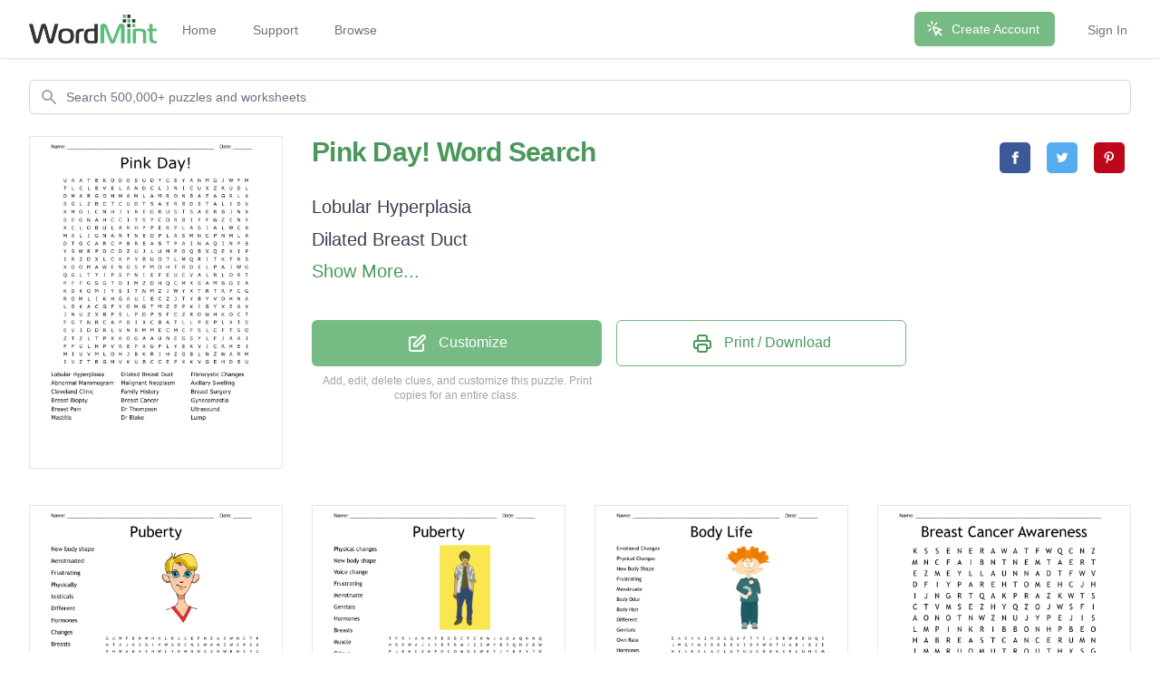

--- FILE ---
content_type: text/html; charset=utf-8
request_url: https://wordmint.com/public_puzzles/483867
body_size: 28732
content:
<!DOCTYPE html><html><head><meta charset="utf-8" />  <script> (function(i,s,o,g,r,a,m){i['GoogleAnalyticsObject']=r;i[r]=i[r]||function(){ (i[r].q=i[r].q||[]).push(arguments)},i[r].l=1*new Date();a=s.createElement(o), m=s.getElementsByTagName(o)[0];a.async=1;a.src=g;m.parentNode.insertBefore(a,m) })(window,document,'script','//www.google-analytics.com/analytics.js','ga'); ga('create', 'UA-1948225-21', 'auto'); ga('require', 'GTM-WF8WRHF'); </script>


  

  <script> ga('send', 'pageview'); </script>

  <!-- Google tag (gtag.js) -->
  <script async src="https://www.googletagmanager.com/gtag/js?id=G-H2LQCCCSKY"></script>
  <script>
    window.dataLayer = window.dataLayer || [];
    function gtag(){dataLayer.push(arguments);}
    gtag('js', new Date());

    gtag('config', 'G-H2LQCCCSKY');
  </script>
  <script defer data-domain="wordmint.com" src="/js/plsbl.js"></script>
<script>window.plausible = window.plausible || function() { (window.plausible.q = window.plausible.q || []).push(arguments) }</script>
  <script>
    !function(t,e){var o,n,p,r;e.__SV||(window.posthog=e,e._i=[],e.init=function(i,s,a){function g(t,e){var o=e.split(".");2==o.length&&(t=t[o[0]],e=o[1]),t[e]=function(){t.push([e].concat(Array.prototype.slice.call(arguments,0)))}}(p=t.createElement("script")).type="text/javascript",p.async=!0,p.src=s.api_host+"/static/array.js",(r=t.getElementsByTagName("script")[0]).parentNode.insertBefore(p,r);var u=e;for(void 0!==a?u=e[a]=[]:a="posthog",u.people=u.people||[],u.toString=function(t){var e="posthog";return"posthog"!==a&&(e+="."+a),t||(e+=" (stub)"),e},u.people.toString=function(){return u.toString(1)+".people (stub)"},o="capture identify alias people.set people.set_once set_config register register_once unregister opt_out_capturing has_opted_out_capturing opt_in_capturing reset isFeatureEnabled onFeatureFlags getFeatureFlag getFeatureFlagPayload reloadFeatureFlags group updateEarlyAccessFeatureEnrollment getEarlyAccessFeatures getActiveMatchingSurveys getSurveys onSessionId".split(" "),n=0;n<o.length;n++)g(u,o[n]);e._i.push([i,s,a])},e.__SV=1)}(document,window.posthog||[]);
    posthog.init('phc_5aa7LfEt3DgRjypYryEoKZfLU2elhTNEAlqJHuEmV5x',{api_host:'https://wordmint.com/ph', ui_host:'https://app.posthog.com', autocapture: false, capture_pageleave: true, capture_pageview: true, disable_session_recording: false})
  </script>

<meta content="IE=edge" http-equiv="X-UA-Compatible" /><meta content="width=device-width, initial-scale=1, maximum-scale=1, user-scalable=no" name="viewport" /><link rel="canonical" href="https://wordmint.com/public_puzzles/483867"><meta name="description" content="Word search contains 18 words. Print, save as a PDF or Word Doc. Add your own answers, images, and more. Choose from 500,000+ puzzles."><title>Pink Day! Word Search - WordMint</title><meta property="og:site_name" content="WordMint" >
<meta property="og:type" content="website" >

  <meta property="og:title" content="Pink Day! Word Search">

  <meta property="og:url" content="https://wordmint.com/public_puzzles/483867">

  <meta property="og:description" content="Word search contains 18 words. Print, save as a PDF or Word Doc. Add your own answers, images, and more. Choose from 500,000+ puzzles.">

  <meta property="og:image" content="https://images.wordmint.com/p/Pink_Day_483867.png">
  <meta name="twitter:image" content="https://images.wordmint.com/p/Pink_Day_483867.png">
<meta content="max-image-preview:large" name="robots" /><link rel="stylesheet" href="https://d39zfhh9zsccrx.cloudfront.net/assets/tailwind_application-1c40ea1557b751ddcd50929817efac0708067f46a39cf32bd1d75220fdd32d2e.css" media="all" /><script src="https://d39zfhh9zsccrx.cloudfront.net/packs/js/application-e0c80a98c085bb59d61d.js"></script><meta name="csrf-param" content="authenticity_token" />
<meta name="csrf-token" content="HJXg7sF8fMBTMkRT3U0U8Z_HOQk0PVTKq37rXpYv-I6hPSL5wE2nnHWPHGHxuTQgOWbl1A6ytS_xQndLkOe6Iw" /></head><body><div data-react-class="navbar" data-react-props="{&quot;signedIn&quot;:false,&quot;email&quot;:null}" data-react-cache-id="navbar-0" class="tailwind-navbar" style="position:relative;min-height:64px">

  <nav class="bg-white shadow"><div class="max-w-7xl mx-auto px-4 sm:px-6 lg:px-8"><div class="flex justify-between h-16"><div class="flex"><div class="flex-shrink-0 flex items-center"><a href="/"><img class="block h-8 w-auto" src="/packs/media/redesign/logo-86148329.png" alt="WordMint"></a></div><div class="hidden sm:ml-6 sm:flex sm:space-x-1 md:space-x-8"><a href="/" class="border-transparent text-gray-500 hover:border-gray-300 hover:text-gray-700 inline-flex items-center px-1 pt-1 border-b-2 text-sm font-medium">Home</a><a href="/pages/support" class="border-transparent text-gray-500 hover:border-gray-300 hover:text-gray-700 inline-flex items-center px-1 pt-1 border-b-2 text-sm font-medium">Support</a><a href="/public_puzzles" class="border-transparent text-gray-500 hover:border-gray-300 hover:text-gray-700 inline-flex items-center px-1 pt-1 border-b-2 text-sm font-medium">Browse</a></div></div><div class="hidden sm:ml-6 sm:flex sm:items-center sm:space-x-8"><div class="flex-shrink-0"><a href="/users/sign_up" class="relative inline-flex items-center px-4 py-2 border border-transparent text-sm font-medium rounded-md text-white bg-wordmint-green shadow-sm hover:bg-wordmint-dark-green focus:outline-none focus:ring-2 focus:ring-offset-2 focus:ring-wordmint-dark-green"><svg xmlns="http://www.w3.org/2000/svg" fill="none" viewBox="0 0 24 24" stroke-width="2" stroke="currentColor" aria-hidden="true" class="-ml-1 mr-2 h-5 w-5"><path stroke-linecap="round" stroke-linejoin="round" d="M15 15l-2 5L9 9l11 4-5 2zm0 0l5 5M7.188 2.239l.777 2.897M5.136 7.965l-2.898-.777M13.95 4.05l-2.122 2.122m-5.657 5.656l-2.12 2.122"></path></svg><span>Create Account</span></a></div><a href="/users/sign_in" class="border-transparent text-gray-500 hover:border-gray-300 hover:text-gray-700 inline-flex items-center px-1 pt-1 border-b-2 text-sm font-medium">Sign In</a></div><div class="-mr-2 flex items-center sm:hidden"><button class="tailwind-navbar__disclosure-button inline-flex items-center justify-center p-2 rounded-md text-gray-400 hover:text-gray-500 hover:bg-gray-100 focus:outline-none focus:ring-2 focus:ring-inset focus:ring-indigo-500" id="headlessui-disclosure-button-1" type="button" aria-expanded="false"><span class="sr-only">Open main menu</span><svg xmlns="http://www.w3.org/2000/svg" fill="none" viewBox="0 0 24 24" stroke-width="2" stroke="currentColor" aria-hidden="true" class="block h-6 w-6"><path stroke-linecap="round" stroke-linejoin="round" d="M4 6h16M4 12h16M4 18h16"></path></svg></button></div></div></div></nav>
</div>




<script>
  if (window.posthog && window.posthog.capture) {
    window.posthog.capture("user_view_public_puzzle", {"puzzle_type":"Wordsearch"});
  }
</script>


  <script>
  puzzle_bootstrap_483867 = {"id":483867,"user_id":286626,"title":"Pink Day!","created_at":"2017-10-09T10:19:12.000Z","updated_at":"2024-03-16T20:23:58.000Z","matrix":[["U","A","A","T","E","K","O","D","O","S","U","D","Y","C","E","Y","A","N","M","G","J","W","F","M"],["T","L","C","L","E","V","E","L","A","N","D","C","L","I","N","I","C","U","X","Z","R","U","D","L"],["D","M","A","R","G","O","M","M","A","M","L","A","M","R","O","N","B","A","F","A","G","R","L","X"],["S","G","L","Z","B","C","T","C","U","D","T","S","A","E","R","B","D","E","T","A","L","I","D","V"],["X","M","O","L","C","N","H","J","Y","R","E","G","R","U","S","T","S","A","E","R","B","J","N","X"],["S","E","G","N","A","H","C","C","I","T","S","Y","C","O","R","B","I","F","F","W","Z","E","N","Y"],["X","C","L","O","B","U","L","A","R","H","Y","P","E","R","P","L","A","S","I","A","L","W","C","R"],["M","A","L","I","G","N","A","N","T","N","E","O","P","L","A","S","M","N","C","P","N","M","L","R"],["D","T","G","C","A","R","C","P","B","R","E","A","S","T","P","A","I","N","A","Q","I","N","F","S"],["Y","S","W","R","P","D","C","D","Z","U","J","L","U","M","P","O","Q","B","X","Q","E","X","I","P"],["I","R","Z","D","X","L","C","K","P","Y","B","U","O","T","L","M","Q","R","I","T","K","T","R","S"],["X","O","O","M","A","W","E","N","O","S","P","M","O","H","T","R","D","E","L","P","A","J","W","G"],["Q","G","L","T","Y","I","P","S","P","N","I","E","F","E","U","C","V","A","L","R","L","O","R","T"],["P","F","F","G","S","G","T","D","I","M","Z","D","H","Q","C","M","X","S","A","M","B","G","E","A"],["K","D","K","O","M","I","Y","S","I","T","N","M","Z","J","W","Y","X","T","R","T","R","F","C","G"],["R","O","M","L","I","K","H","G","A","U","I","E","C","Z","J","T","Y","B","Y","V","D","H","N","A"],["L","D","K","A","C","G","F","Y","O","M","G","T","M","Z","E","P","K","I","S","Y","X","E","A","X"],["J","N","U","Z","X","B","P","S","L","P","O","P","S","F","C","Z","R","O","W","H","K","O","C","T"],["F","G","T","N","R","C","A","P","B","I","X","C","B","A","T","L","L","P","E","P","L","X","T","S"],["E","V","J","D","D","R","L","V","N","R","M","M","E","C","M","C","F","S","L","C","F","T","S","O"],["Z","T","Z","L","T","P","X","K","O","G","A","A","U","N","E","G","S","Y","L","F","J","A","A","J"],["F","F","U","L","H","P","V","R","E","P","X","U","F","L","Y","E","K","V","I","C","R","H","E","J"],["M","I","U","V","M","L","O","H","J","B","K","R","I","H","Z","G","B","L","N","Z","W","A","R","M"],["I","V","Z","T","R","G","M","V","K","U","B","C","C","E","P","X","K","V","G","E","H","D","B","U"]],"public":true,"description":null,"original_puzzle_id":null,"header":"name_date","font":"Verdana","direction":"horizontal_vertical_backwards_diagonal","clues":[{"answer":"Lobular Hyperplasia","cleaned":"LOBULARHYPERPLASIA","path":[[6,2],[6,3],[6,4],[6,5],[6,6],[6,7],[6,8],[6,9],[6,10],[6,11],[6,12],[6,13],[6,14],[6,15],[6,16],[6,17],[6,18],[6,19]]},{"answer":"Dilated Breast Duct","cleaned":"DILATEDBREASTDUCT","path":[[3,22],[3,21],[3,20],[3,19],[3,18],[3,17],[3,16],[3,15],[3,14],[3,13],[3,12],[3,11],[3,10],[3,9],[3,8],[3,7],[3,6]]},{"answer":"Fibrocystic Changes","cleaned":"FIBROCYSTICCHANGES","path":[[5,17],[5,16],[5,15],[5,14],[5,13],[5,12],[5,11],[5,10],[5,9],[5,8],[5,7],[5,6],[5,5],[5,4],[5,3],[5,2],[5,1],[5,0]]},{"answer":"Abnormal Mammogram","cleaned":"ABNORMALMAMMOGRAM","path":[[2,17],[2,16],[2,15],[2,14],[2,13],[2,12],[2,11],[2,10],[2,9],[2,8],[2,7],[2,6],[2,5],[2,4],[2,3],[2,2],[2,1]]},{"answer":"Malignant Neoplasm","cleaned":"MALIGNANTNEOPLASM","path":[[7,0],[7,1],[7,2],[7,3],[7,4],[7,5],[7,6],[7,7],[7,8],[7,9],[7,10],[7,11],[7,12],[7,13],[7,14],[7,15],[7,16]]},{"answer":"Axillary Swelling","cleaned":"AXILLARYSWELLING","path":[[8,18],[9,18],[10,18],[11,18],[12,18],[13,18],[14,18],[15,18],[16,18],[17,18],[18,18],[19,18],[20,18],[21,18],[22,18],[23,18]]},{"answer":"Cleveland Clinic","cleaned":"CLEVELANDCLINIC","path":[[1,2],[1,3],[1,4],[1,5],[1,6],[1,7],[1,8],[1,9],[1,10],[1,11],[1,12],[1,13],[1,14],[1,15],[1,16]]},{"answer":"Family History","cleaned":"FAMILYHISTORY","path":[[21,12],[20,11],[19,10],[18,9],[17,8],[16,7],[15,6],[14,5],[13,4],[12,3],[11,2],[10,1],[9,0]]},{"answer":"Breast Surgery","cleaned":"BREASTSURGERY","path":[[4,20],[4,19],[4,18],[4,17],[4,16],[4,15],[4,14],[4,13],[4,12],[4,11],[4,10],[4,9],[4,8]]},{"answer":"Breast Biopsy","cleaned":"BREASTBIOPSY","path":[[9,17],[10,17],[11,17],[12,17],[13,17],[14,17],[15,17],[16,17],[17,17],[18,17],[19,17],[20,17]]},{"answer":"Breast Cancer","cleaned":"BREASTCANCER","path":[[23,22],[22,22],[21,22],[20,22],[19,22],[18,22],[17,22],[16,22],[15,22],[14,22],[13,22],[12,22]]},{"answer":"Gynecomastia","cleaned":"GYNECOMASTIA","path":[[22,15],[21,14],[20,13],[19,12],[18,11],[17,10],[16,9],[15,8],[14,7],[13,6],[12,5],[11,4]]},{"answer":"Breast Pain","cleaned":"BREASTPAIN","path":[[8,8],[8,9],[8,10],[8,11],[8,12],[8,13],[8,14],[8,15],[8,16],[8,17]]},{"answer":"Dr Thompson","cleaned":"DRTHOMPSON","path":[[11,16],[11,15],[11,14],[11,13],[11,12],[11,11],[11,10],[11,9],[11,8],[11,7]]},{"answer":"Ultrasound","cleaned":"ULTRASOUND","path":[[22,2],[21,3],[20,4],[19,5],[18,6],[17,7],[16,8],[15,9],[14,10],[13,11]]},{"answer":"Mastitis","cleaned":"MASTITIS","path":[[19,14],[18,13],[17,12],[16,11],[15,10],[14,9],[13,8],[12,7]]},{"answer":"Dr Blake","cleaned":"DRBLAKE","path":[[15,20],[14,20],[13,20],[12,20],[11,20],[10,20],[9,20]]},{"answer":"Lump","cleaned":"LUMP","path":[[9,11],[9,12],[9,13],[9,14]]}],"font_size":"small","word_bank":true,"popularity":49,"converted_from":null,"show_grid_lines":false,"language_code":"en","language_code_reliable":false,"category_classified":true,"category_id":null,"uppercase":true,"bingo_size":"auto","layout":null,"font_title":null,"image":null,"topic_id":null,"folder_id":null,"larger_font":false,"font_word_bank":null,"type":"Wordsearch"};
</script>

  <div data-react-class="PuzzleQuickview" data-react-props="{&quot;id&quot;:483867,&quot;title&quot;:&quot;Pink Day!&quot;,&quot;typeName&quot;:&quot;Word Search&quot;,&quot;type&quot;:&quot;Wordsearch&quot;,&quot;publicPuzzlePath&quot;:&quot;/public_puzzles/483867&quot;,&quot;puzzleImageUrl&quot;:&quot;https://images.wordmint.com/p/Pink_Day_483867.png&quot;,&quot;pdfStudentCopyUrl&quot;:&quot;https://wordmint-pdf-production.wordmint.com/Pink_Day_7621b_61633b84.pdf&quot;,&quot;docStudentCopyUrl&quot;:&quot;https://wordmint-doc-production.wordmint.com/Pink_Day_7621b_616449ae.docx&quot;,&quot;pdfAnswerKeyUrl&quot;:&quot;/puzzles/483867/pdf?answer_key=true&quot;,&quot;docAnswerKeyUrl&quot;:&quot;https://wordmint-doc-production.wordmint.com/Pink_Day_answer_key_7621b_616449af.docx&quot;,&quot;signedIn&quot;:false,&quot;upgraded&quot;:null}" data-react-cache-id="PuzzleQuickview-0">
  <ul class="hidden">
      <a href="https://wordmint-pdf-production.wordmint.com/Pink_Day_7621b_61633b84.pdf">Pink Day! Word Search PDF</a>
      <a href="https://wordmint-doc-production.wordmint.com/Pink_Day_7621b_616449ae.docx">Pink Day! Word Search Word Document</a>
  </ul>
</div>
  <script>
  puzzle_bootstrap_101295 = {"id":101295,"user_id":79870,"title":"Puberty ","created_at":"2016-05-11T04:32:06.000Z","updated_at":"2024-03-17T00:02:47.000Z","matrix":[["G","U","W","F","B","R","W","N","H","L","R","L","C","E","F","N","E","A","S","W","N","C","T","P"],["N","T","A","J","N","S","O","I","V","W","X","R","C","M","C","W","K","M","Z","W","X","P","X","U"],["F","H","W","A","B","S","S","N","W","L","Y","E","W","N","O","Z","X","N","W","B","N","S","Y","Z"],["V","O","K","G","M","L","A","M","G","X","Y","C","A","R","R","L","W","U","H","M","J","G","L","H"],["B","H","R","Z","J","A","L","K","O","J","N","G","G","H","Q","T","V","A","S","T","Z","L","L","J"],["Y","V","G","Y","G","C","N","T","X","N","K","A","T","P","Q","G","H","Q","E","A","K","N","A","M"],["P","F","Q","G","E","I","W","D","O","D","O","U","R","W","L","A","U","I","N","V","E","L","C","V"],["N","X","T","D","Z","T","Y","H","M","E","P","D","X","F","I","M","P","I","O","U","M","M","I","G"],["M","R","E","Y","K","S","D","Q","G","H","G","H","C","R","G","K","B","P","M","P","X","Q","S","I"],["F","L","B","V","O","E","B","X","D","J","G","N","T","G","B","L","X","J","R","Z","N","F","Y","N"],["S","C","I","X","B","T","A","K","J","I","L","I","T","M","K","Z","N","V","O","G","L","Y","H","E"],["S","I","W","Z","M","E","N","S","T","R","U","A","T","E","D","J","B","D","H","P","E","T","P","W"],["K","P","Y","G","V","T","F","W","G","B","R","E","A","S","T","S","S","O","J","S","J","D","H","B"],["V","O","F","N","V","L","J","R","Q","F","W","I","Z","H","N","O","A","Q","X","I","I","C","R","O"],["D","R","X","I","C","N","O","J","V","P","W","K","P","Z","G","E","O","H","K","S","P","T","E","D"],["A","R","X","T","T","B","U","J","T","K","M","P","T","C","H","A","N","G","E","S","T","A","Y","Y"],["E","Y","P","A","S","C","D","J","P","C","Z","V","S","P","O","T","Y","E","A","H","X","S","N","S"],["L","N","Y","R","Y","L","L","O","A","X","X","M","I","X","R","U","A","Q","S","E","B","W","R","H"],["C","D","X","T","Q","H","Q","E","X","F","G","U","Z","C","F","R","K","T","K","U","W","Z","E","A"],["S","U","M","S","I","K","L","J","L","T","J","X","J","V","L","V","X","V","U","S","S","A","I","P"],["U","M","Q","U","N","L","K","Y","A","G","S","R","A","Y","U","M","F","V","A","C","N","E","M","E"],["M","N","H","R","K","F","Q","H","T","F","Y","H","D","A","D","K","G","O","Y","X","Y","S","E","O"],["H","U","I","F","Z","R","W","T","E","A","U","L","E","V","P","B","A","M","J","A","Z","Q","X","U"],["B","U","I","O","U","N","Y","F","T","Y","D","J","Y","J","D","I","F","F","E","R","E","N","T","Z"]],"public":true,"description":null,"original_puzzle_id":null,"header":"name_date","font":"Trebuchet MS","direction":"horizontal_vertical_backwards_diagonal","clues":[{"answer":"New body shape","cleaned":"NEWBODYSHAPE","path":[[9,23],[10,23],[11,23],[12,23],[13,23],[14,23],[15,23],[16,23],[17,23],[18,23],[19,23],[20,23]]},{"answer":"Menstruated","cleaned":"MENSTRUATED","path":[[11,4],[11,5],[11,6],[11,7],[11,8],[11,9],[11,10],[11,11],[11,12],[11,13],[11,14]]},{"answer":"Frustrating","cleaned":"FRUSTRATING","path":[[22,3],[21,3],[20,3],[19,3],[18,3],[17,3],[16,3],[15,3],[14,3],[13,3],[12,3]]},{"answer":"Physically","cleaned":"PHYSICALLY","path":[[11,22],[10,22],[9,22],[8,22],[7,22],[6,22],[5,22],[4,22],[3,22],[2,22]]},{"answer":"testicals","cleaned":"TESTICALS","path":[[10,5],[9,5],[8,5],[7,5],[6,5],[5,5],[4,5],[3,5],[2,5]]},{"answer":"Different","cleaned":"DIFFERENT","path":[[23,14],[23,15],[23,16],[23,17],[23,18],[23,19],[23,20],[23,21],[23,22]]},{"answer":"Hormones","cleaned":"HORMONES","path":[[11,18],[10,18],[9,18],[8,18],[7,18],[6,18],[5,18],[4,18]]},{"answer":"Changes","cleaned":"CHANGES","path":[[15,13],[15,14],[15,15],[15,16],[15,17],[15,18],[15,19]]},{"answer":"Breasts","cleaned":"BREASTS","path":[[12,9],[12,10],[12,11],[12,12],[12,13],[12,14],[12,15]]},{"answer":"Muscle","cleaned":"MUSCLE","path":[[21,0],[20,0],[19,0],[18,0],[17,0],[16,0]]},{"answer":"Early","cleaned":"EARLY","path":[[16,17],[17,16],[18,15],[19,14],[20,13]]},{"answer":"Odour","cleaned":"ODOUR","path":[[6,8],[6,9],[6,10],[6,11],[6,12]]},{"answer":"Grow","cleaned":"GROW","path":[[4,12],[3,13],[2,14],[1,15]]},{"answer":"Late","cleaned":"LATE","path":[[19,8],[20,8],[21,8],[22,8]]},{"answer":"Hair","cleaned":"HAIR","path":[[5,16],[6,15],[7,14],[8,13]]},{"answer":"Acne","cleaned":"ACNE","path":[[20,18],[20,19],[20,20],[20,21]]}],"font_size":"small","word_bank":true,"popularity":3721,"converted_from":null,"show_grid_lines":false,"language_code":"en","language_code_reliable":true,"category_classified":true,"category_id":null,"uppercase":true,"bingo_size":"auto","layout":"image_upper_right","font_title":null,"image":"2moig27ohxglzlthbqwm110x14j4","topic_id":null,"folder_id":null,"larger_font":false,"font_word_bank":null,"type":"Wordsearch"};
</script>

  <div data-react-class="PuzzleQuickview" data-react-props="{&quot;id&quot;:101295,&quot;title&quot;:&quot;Puberty &quot;,&quot;typeName&quot;:&quot;Word Search&quot;,&quot;type&quot;:&quot;Wordsearch&quot;,&quot;publicPuzzlePath&quot;:&quot;/public_puzzles/101295&quot;,&quot;puzzleImageUrl&quot;:&quot;https://images.wordmint.com/p/Puberty__101295.png&quot;,&quot;pdfStudentCopyUrl&quot;:&quot;https://wordmint-pdf-production.wordmint.com/Puberty_18baf_6303f937.pdf&quot;,&quot;docStudentCopyUrl&quot;:&quot;https://wordmint-doc-production.wordmint.com/Puberty_18baf_6303f93b.docx&quot;,&quot;pdfAnswerKeyUrl&quot;:&quot;/puzzles/101295/pdf?answer_key=true&quot;,&quot;docAnswerKeyUrl&quot;:&quot;https://wordmint-doc-production.wordmint.com/Puberty_answer_key_18baf_6303f93d.docx&quot;,&quot;signedIn&quot;:false,&quot;upgraded&quot;:null}" data-react-cache-id="PuzzleQuickview-0">
  <ul class="hidden">
      <a href="https://wordmint-pdf-production.wordmint.com/Puberty_18baf_6303f937.pdf">Puberty  Word Search PDF</a>
      <a href="https://wordmint-doc-production.wordmint.com/Puberty_18baf_6303f93b.docx">Puberty  Word Search Word Document</a>
  </ul>
</div>
  <script>
  puzzle_bootstrap_101296 = {"id":101296,"user_id":79871,"title":"Puberty","created_at":"2016-05-11T04:37:45.000Z","updated_at":"2024-03-17T00:02:47.000Z","matrix":[["T","P","R","I","A","H","N","T","B","O","B","C","F","C","N","M","J","A","O","A","Q","K","H","Q"],["N","B","P","W","A","J","I","Y","B","F","B","M","I","Z","Z","W","Y","B","S","Q","H","X","D","W"],["P","J","E","E","C","X","B","P","O","C","O","M","O","X","W","E","Y","I","Y","E","F","S","T","Q"],["C","S","C","O","R","P","F","H","B","N","E","O","U","P","K","V","Q","W","J","L","M","T","C","P"],["Z","U","D","U","E","S","Z","F","R","N","V","T","K","I","M","Y","B","S","G","S","U","H","F","I"],["W","W","J","M","X","I","A","T","S","F","Y","O","U","T","O","X","F","E","U","H","J","O","C","P"],["O","G","N","I","T","A","R","T","S","U","R","F","R","Z","H","L","P","P","M","M","S","R","B","P"],["G","S","V","N","R","T","R","Q","O","O","Y","P","Z","X","E","A","I","G","G","J","Q","M","G","N"],["J","E","C","M","M","U","Q","G","O","T","M","S","L","N","H","O","X","T","Q","A","Q","O","Y","J"],["K","G","J","M","A","H","K","F","M","S","K","T","C","S","W","F","C","R","Z","V","E","N","Z","R"],["D","N","V","T","N","Y","V","H","F","H","S","A","Y","X","E","T","J","U","U","S","J","E","O","M"],["F","A","E","P","I","P","L","X","N","A","D","D","J","O","X","I","U","X","P","K","T","S","O","R"],["X","H","H","R","Q","X","R","J","I","S","O","V","X","A","I","I","G","I","E","O","J","U","A","P"],["B","C","F","N","W","M","P","Q","R","B","B","N","H","E","T","M","Q","T","V","I","X","R","F","L"],["P","L","J","X","S","U","I","O","W","O","R","F","F","M","K","I","V","S","C","A","D","Y","O","C"],["Y","A","K","D","L","L","N","E","X","I","Z","R","Y","U","E","O","M","E","V","Z","S","J","E","G"],["J","C","R","J","A","A","N","X","M","N","S","X","B","S","X","D","C","N","Z","D","P","O","E","W"],["K","I","J","R","T","P","C","Q","Q","T","C","F","Y","C","P","O","G","M","Y","K","E","C","X","J"],["T","S","G","Z","I","Z","F","G","S","I","C","C","R","L","Q","U","L","Q","N","Y","L","K","B","A"],["N","Y","H","S","N","Z","P","A","K","O","V","J","I","E","D","R","Q","U","J","Y","S","B","P","Q"],["I","H","J","U","E","A","E","I","A","X","W","A","U","E","E","R","O","B","K","B","M","Y","R","Y"],["J","P","D","H","G","R","Z","B","Y","V","O","I","C","E","C","H","A","N","G","E","Y","S","F","U"],["B","F","H","E","B","L","Y","J","Z","H","M","N","Z","Q","C","Z","I","Y","V","W","M","M","Q","Z"],["O","P","H","E","I","T","Z","F","R","U","V","T","R","N","J","J","Y","L","Q","S","Z","Y","A","A"]],"public":true,"description":null,"original_puzzle_id":null,"header":"name_date","font":"Trebuchet MS","direction":"horizontal_vertical_backwards_diagonal","clues":[{"answer":"Physical changes","cleaned":"PHYSICALCHANGES","path":[[21,1],[20,1],[19,1],[18,1],[17,1],[16,1],[15,1],[14,1],[13,1],[12,1],[11,1],[10,1],[9,1],[8,1],[7,1]]},{"answer":"New body shape","cleaned":"NEWBODYSHAPE","path":[[16,6],[15,7],[14,8],[13,9],[12,10],[11,11],[10,12],[9,13],[8,14],[7,15],[6,16],[5,17]]},{"answer":"Voice change","cleaned":"VOICECHANGE","path":[[21,9],[21,10],[21,11],[21,12],[21,13],[21,14],[21,15],[21,16],[21,17],[21,18],[21,19]]},{"answer":"Frustrating","cleaned":"FRUSTRATING","path":[[6,11],[6,10],[6,9],[6,8],[6,7],[6,6],[6,5],[6,4],[6,3],[6,2],[6,1]]},{"answer":"Menstruate","cleaned":"MENSTRUATE","path":[[2,11],[3,10],[4,9],[5,8],[6,7],[7,6],[8,5],[9,4],[10,3],[11,2]]},{"answer":"Genitals","cleaned":"GENITALS","path":[[21,4],[20,4],[19,4],[18,4],[17,4],[16,4],[15,4],[14,4]]},{"answer":"Hormones","cleaned":"HORMONES","path":[[4,21],[5,21],[6,21],[7,21],[8,21],[9,21],[10,21],[11,21]]},{"answer":"Breasts","cleaned":"BREASTS","path":[[22,4],[21,5],[20,6],[19,7],[18,8],[17,9],[16,10]]},{"answer":"Muscle","cleaned":"MUSCLE","path":[[14,13],[15,13],[16,13],[17,13],[18,13],[19,13]]},{"answer":"Odour","cleaned":"ODOUR","path":[[15,15],[16,15],[17,15],[18,15],[19,15]]},{"answer":"Acne","cleaned":"ACNE","path":[[10,11],[9,12],[8,13],[7,14]]},{"answer":"Hair","cleaned":"HAIR","path":[[0,5],[0,4],[0,3],[0,2]]}],"font_size":"small","word_bank":true,"popularity":423,"converted_from":null,"show_grid_lines":false,"language_code":"en","language_code_reliable":true,"category_classified":true,"category_id":null,"uppercase":true,"bingo_size":"auto","layout":"image_upper_right","font_title":null,"image":"6xvso4qp1k1xa0kt1krq9wa94l1m","topic_id":null,"folder_id":null,"larger_font":false,"font_word_bank":null,"type":"Wordsearch"};
</script>

  <div data-react-class="PuzzleQuickview" data-react-props="{&quot;id&quot;:101296,&quot;title&quot;:&quot;Puberty&quot;,&quot;typeName&quot;:&quot;Word Search&quot;,&quot;type&quot;:&quot;Wordsearch&quot;,&quot;publicPuzzlePath&quot;:&quot;/public_puzzles/101296&quot;,&quot;puzzleImageUrl&quot;:&quot;https://images.wordmint.com/p/Puberty_101296.png&quot;,&quot;pdfStudentCopyUrl&quot;:&quot;https://wordmint-pdf-production.wordmint.com/Puberty_18bb0_6303f92d.pdf&quot;,&quot;docStudentCopyUrl&quot;:&quot;https://wordmint-doc-production.wordmint.com/Puberty_18bb0_6303f931.docx&quot;,&quot;pdfAnswerKeyUrl&quot;:&quot;/puzzles/101296/pdf?answer_key=true&quot;,&quot;docAnswerKeyUrl&quot;:&quot;https://wordmint-doc-production.wordmint.com/Puberty_answer_key_18bb0_6303f932.docx&quot;,&quot;signedIn&quot;:false,&quot;upgraded&quot;:null}" data-react-cache-id="PuzzleQuickview-0">
  <ul class="hidden">
      <a href="https://wordmint-pdf-production.wordmint.com/Puberty_18bb0_6303f92d.pdf">Puberty Word Search PDF</a>
      <a href="https://wordmint-doc-production.wordmint.com/Puberty_18bb0_6303f931.docx">Puberty Word Search Word Document</a>
  </ul>
</div>
  <script>
  puzzle_bootstrap_101297 = {"id":101297,"user_id":79872,"title":"Body Life ","created_at":"2016-05-11T04:37:56.000Z","updated_at":"2024-03-17T00:02:45.000Z","matrix":[["E","A","S","Y","V","Z","H","O","G","Q","A","F","T","Y","C","J","B","B","W","P","B","U","Q","S"],["J","W","Q","Y","M","S","B","B","E","D","X","Z","D","V","W","O","T","U","A","B","J","B","Z","E"],["N","Y","I","E","X","L","A","C","L","U","T","U","U","C","D","D","K","X","F","L","U","H","C","M"],["E","X","D","X","A","A","I","B","E","Z","O","B","V","Y","O","W","N","W","M","U","S","C","L","E"],["W","Y","C","G","S","E","N","O","M","R","O","H","O","Q","R","W","J","K","U","V","M","I","A","W"],["B","I","B","K","Q","S","P","T","J","R","Q","D","M","E","R","S","N","Z","R","Z","S","M","L","A"],["O","N","O","B","N","E","H","D","R","D","U","R","B","O","W","K","Y","R","H","L","L","U","G","B"],["D","L","Y","M","H","G","G","A","I","R","B","K","U","E","P","S","O","Z","A","J","H","O","P","P"],["Y","T","O","I","M","N","U","V","U","J","G","F","E","X","X","S","O","G","U","T","X","G","D","R"],["S","S","V","Z","E","A","G","Q","O","J","L","D","B","J","L","P","T","Z","C","L","E","H","P","R"],["H","U","F","T","N","H","N","N","D","B","R","Y","C","J","Y","H","H","V","W","G","F","D","G","N"],["A","D","R","M","S","C","I","D","Z","R","D","W","H","E","H","Y","Y","T","V","A","Z","F","T","I"],["P","Q","J","P","T","L","T","I","J","E","S","T","K","G","A","S","H","N","Z","I","S","F","D","S"],["E","U","W","V","R","A","A","X","F","A","F","H","A","Z","M","I","F","E","L","F","M","R","G","G"],["J","Y","J","F","U","N","R","H","P","S","N","A","N","P","H","C","I","R","E","N","C","A","G","T"],["C","U","P","O","A","O","T","B","E","T","Y","S","S","A","N","A","G","E","F","Z","G","Z","E","M"],["K","L","P","S","T","I","S","P","O","S","P","E","L","N","Y","L","R","F","E","I","K","Y","N","C"],["A","K","H","Z","E","T","U","G","Y","I","W","Y","M","Q","B","C","K","F","O","N","T","T","I","D"],["J","G","L","K","E","O","R","W","O","Q","G","W","B","T","L","H","G","I","F","Z","D","M","T","T"],["G","B","J","M","A","M","F","A","L","C","B","B","H","A","F","A","F","D","L","S","I","N","A","C"],["Y","R","F","C","H","E","E","W","J","W","V","W","Q","B","L","N","F","Z","N","D","G","P","L","V"],["D","E","G","Z","A","V","B","O","D","Y","H","A","I","R","K","G","D","T","N","Z","Z","U","S","S"],["L","E","S","C","R","E","D","L","O","H","R","K","A","W","I","E","Z","F","E","L","S","L","Y","M"],["Y","V","K","U","F","N","I","C","P","W","W","T","G","Z","L","S","B","F","U","V","P","O","O","G"]],"public":true,"description":null,"original_puzzle_id":null,"header":"name_date","font":"Trebuchet MS","direction":"horizontal_vertical_backwards_diagonal","clues":[{"answer":"Emotional Changes","cleaned":"EMOTIONALCHANGES","path":[[20,5],[19,5],[18,5],[17,5],[16,5],[15,5],[14,5],[13,5],[12,5],[11,5],[10,5],[9,5],[8,5],[7,5],[6,5],[5,5]]},{"answer":"Physical Changes","cleaned":"PHYSICALCHANGES","path":[[9,15],[10,15],[11,15],[12,15],[13,15],[14,15],[15,15],[16,15],[17,15],[18,15],[19,15],[20,15],[21,15],[22,15],[23,15]]},{"answer":"New Body Shape","cleaned":"NEWBODYSHAPE","path":[[2,0],[3,0],[4,0],[5,0],[6,0],[7,0],[8,0],[9,0],[10,0],[11,0],[12,0],[13,0]]},{"answer":"Frustrating","cleaned":"FRUSTRATING","path":[[19,6],[18,6],[17,6],[16,6],[15,6],[14,6],[13,6],[12,6],[11,6],[10,6],[9,6]]},{"answer":"Menstruate","cleaned":"MENSTRUATE","path":[[8,4],[9,4],[10,4],[11,4],[12,4],[13,4],[14,4],[15,4],[16,4],[17,4]]},{"answer":"Body Odur","cleaned":"BODYODUR","path":[[0,16],[1,15],[2,14],[3,13],[4,12],[5,11],[6,10],[7,9]]},{"answer":"Body Hair","cleaned":"BODYHAIR","path":[[21,6],[21,7],[21,8],[21,9],[21,10],[21,11],[21,12],[21,13]]},{"answer":"Different","cleaned":"DIFFERENT","path":[[19,17],[18,17],[17,17],[16,17],[15,17],[14,17],[13,17],[12,17],[11,17]]},{"answer":"Genitals","cleaned":"GENITALS","path":[[14,22],[15,22],[16,22],[17,22],[18,22],[19,22],[20,22],[21,22]]},{"answer":"Own Rate","cleaned":"OWNRATE","path":[[3,14],[4,15],[5,16],[6,17],[7,18],[8,19],[9,20]]},{"answer":"Hormones","cleaned":"HORMONES","path":[[4,11],[4,10],[4,9],[4,8],[4,7],[4,6],[4,5],[4,4]]},{"answer":"Breasts","cleaned":"BREASTS","path":[[10,9],[11,9],[12,9],[13,9],[14,9],[15,9],[16,9]]},{"answer":"Muscle","cleaned":"MUSCLE","path":[[3,18],[3,19],[3,20],[3,21],[3,22],[3,23]]},{"answer":"Older","cleaned":"OLDER","path":[[22,8],[22,7],[22,6],[22,5],[22,4]]},{"answer":"Acne","cleaned":"ACNE","path":[[14,21],[14,20],[14,19],[14,18]]}],"font_size":"small","word_bank":true,"popularity":3,"converted_from":null,"show_grid_lines":false,"language_code":"en","language_code_reliable":false,"category_classified":true,"category_id":null,"uppercase":true,"bingo_size":"auto","layout":"image_upper_right","font_title":null,"image":"wa6350j09vsvvrfszpz6yqkpdb3i","topic_id":null,"folder_id":null,"larger_font":false,"font_word_bank":null,"type":"Wordsearch"};
</script>

  <div data-react-class="PuzzleQuickview" data-react-props="{&quot;id&quot;:101297,&quot;title&quot;:&quot;Body Life &quot;,&quot;typeName&quot;:&quot;Word Search&quot;,&quot;type&quot;:&quot;Wordsearch&quot;,&quot;publicPuzzlePath&quot;:&quot;/public_puzzles/101297&quot;,&quot;puzzleImageUrl&quot;:&quot;https://images.wordmint.com/p/Body_Life__101297.png&quot;,&quot;pdfStudentCopyUrl&quot;:&quot;https://wordmint-pdf-production.wordmint.com/Body_Life_18bb1_6303f8d2.pdf&quot;,&quot;docStudentCopyUrl&quot;:&quot;https://wordmint-doc-production.wordmint.com/Body_Life_18bb1_6303f8d6.docx&quot;,&quot;pdfAnswerKeyUrl&quot;:&quot;/puzzles/101297/pdf?answer_key=true&quot;,&quot;docAnswerKeyUrl&quot;:&quot;https://wordmint-doc-production.wordmint.com/Body_Life_answer_key_18bb1_6303f8d7.docx&quot;,&quot;signedIn&quot;:false,&quot;upgraded&quot;:null}" data-react-cache-id="PuzzleQuickview-0">
  <ul class="hidden">
      <a href="https://wordmint-pdf-production.wordmint.com/Body_Life_18bb1_6303f8d2.pdf">Body Life  Word Search PDF</a>
      <a href="https://wordmint-doc-production.wordmint.com/Body_Life_18bb1_6303f8d6.docx">Body Life  Word Search Word Document</a>
  </ul>
</div>
  <script>
  puzzle_bootstrap_973275 = {"id":973275,"user_id":512610,"title":"Breast Cancer Awareness ","created_at":"2018-10-21T10:10:00.000Z","updated_at":"2024-03-16T16:02:19.000Z","matrix":[["K","S","S","E","N","E","R","A","W","A","T","F","W","Q","C","N","Z"],["M","N","C","F","A","I","B","N","T","N","E","M","T","A","E","R","T"],["E","Z","M","E","Y","L","L","A","U","N","N","A","D","T","F","W","V"],["D","F","I","Y","P","A","R","E","H","T","O","M","E","H","C","J","H"],["I","J","N","G","R","T","Q","A","K","P","R","A","Z","K","W","T","S"],["C","T","V","M","S","E","Z","H","Y","Q","Z","O","J","W","S","F","I"],["A","O","N","O","T","N","W","Z","N","U","J","Y","P","E","J","I","S"],["L","M","P","I","N","K","R","I","B","B","O","N","H","P","B","E","O"],["H","A","B","R","E","A","S","T","C","A","N","C","E","R","U","M","N"],["I","M","M","R","U","O","M","U","T","R","O","U","T","H","X","S","G"],["S","M","F","U","N","D","R","A","I","S","I","N","G","V","X","K","A"],["T","O","X","M","J","P","M","L","Q","P","Q","H","O","W","O","U","I"],["O","G","H","E","X","A","H","U","J","P","Z","P","B","V","B","N","D"],["R","R","R","J","Z","B","O","M","M","Q","Q","J","W","Z","F","F","C"],["Y","A","I","P","T","F","P","P","A","P","V","E","L","A","M","E","F"],["P","M","M","R","K","W","E","S","U","R","V","I","V","O","R","G","U"],["T","Z","K","J","M","E","D","I","C","I","N","E","W","V","Q","D","K"]],"public":true,"description":null,"original_puzzle_id":null,"header":"name","font":"Trebuchet MS","direction":"horizontal_vertical_backwards_diagonal","clues":[{"answer":"Medical History","cleaned":"MEDICALHISTORY","path":[[1,0],[2,0],[3,0],[4,0],[5,0],[6,0],[7,0],[8,0],[9,0],[10,0],[11,0],[12,0],[13,0],[14,0]]},{"answer":"Breast Cancer","cleaned":"BREASTCANCER","path":[[8,2],[8,3],[8,4],[8,5],[8,6],[8,7],[8,8],[8,9],[8,10],[8,11],[8,12],[8,13]]},{"answer":"Chemotherapy","cleaned":"CHEMOTHERAPY","path":[[3,14],[3,13],[3,12],[3,11],[3,10],[3,9],[3,8],[3,7],[3,6],[3,5],[3,4],[3,3]]},{"answer":"Pink Ribbon","cleaned":"PINKRIBBON","path":[[7,2],[7,3],[7,4],[7,5],[7,6],[7,7],[7,8],[7,9],[7,10],[7,11]]},{"answer":"Fundraising","cleaned":"FUNDRAISING","path":[[10,2],[10,3],[10,4],[10,5],[10,6],[10,7],[10,8],[10,9],[10,10],[10,11],[10,12]]},{"answer":"Mammogram","cleaned":"MAMMOGRAM","path":[[7,1],[8,1],[9,1],[10,1],[11,1],[12,1],[13,1],[14,1],[15,1]]},{"answer":"Diagnosis","cleaned":"DIAGNOSIS","path":[[12,16],[11,16],[10,16],[9,16],[8,16],[7,16],[6,16],[5,16],[4,16]]},{"answer":"Awareness","cleaned":"AWARENESS","path":[[0,9],[0,8],[0,7],[0,6],[0,5],[0,4],[0,3],[0,2],[0,1]]},{"answer":"Treatment","cleaned":"TREATMENT","path":[[1,16],[1,15],[1,14],[1,13],[1,12],[1,11],[1,10],[1,9],[1,8]]},{"answer":"Annually","cleaned":"ANNUALLY","path":[[2,11],[2,10],[2,9],[2,8],[2,7],[2,6],[2,5],[2,4]]},{"answer":"Medicine","cleaned":"MEDICINE","path":[[16,4],[16,5],[16,6],[16,7],[16,8],[16,9],[16,10],[16,11]]},{"answer":"Survivor","cleaned":"SURVIVOR","path":[[15,7],[15,8],[15,9],[15,10],[15,11],[15,12],[15,13],[15,14]]},{"answer":"Support","cleaned":"SUPPORT","path":[[9,15],[8,14],[7,13],[6,12],[5,11],[4,10],[3,9]]},{"answer":"Tumour","cleaned":"TUMOUR","path":[[9,8],[9,7],[9,6],[9,5],[9,4],[9,3]]},{"answer":"Female","cleaned":"FEMALE","path":[[14,16],[14,15],[14,14],[14,13],[14,12],[14,11]]},{"answer":"Chest","cleaned":"CHEST","path":[[8,11],[7,12],[6,13],[5,14],[4,15]]},{"answer":"Lump","cleaned":"LUMP","path":[[11,7],[12,7],[13,7],[14,7]]},{"answer":"Hope","cleaned":"HOPE","path":[[12,6],[13,6],[14,6],[15,6]]}],"font_size":"small","word_bank":true,"popularity":0,"converted_from":null,"show_grid_lines":false,"language_code":"en","language_code_reliable":false,"category_classified":true,"category_id":null,"uppercase":true,"bingo_size":"auto","layout":null,"font_title":null,"image":null,"topic_id":null,"folder_id":null,"larger_font":false,"font_word_bank":null,"type":"Wordsearch"};
</script>

  <div data-react-class="PuzzleQuickview" data-react-props="{&quot;id&quot;:973275,&quot;title&quot;:&quot;Breast Cancer Awareness &quot;,&quot;typeName&quot;:&quot;Word Search&quot;,&quot;type&quot;:&quot;Wordsearch&quot;,&quot;publicPuzzlePath&quot;:&quot;/public_puzzles/973275&quot;,&quot;puzzleImageUrl&quot;:&quot;https://images.wordmint.com/p/Breast_Cancer_Awareness__973275.png&quot;,&quot;pdfStudentCopyUrl&quot;:&quot;https://wordmint-pdf-production.wordmint.com/Breast_Cancer_Awareness__ed9db_6162ea17.pdf&quot;,&quot;docStudentCopyUrl&quot;:&quot;https://wordmint-doc-production.wordmint.com/Breast_Cancer_Awareness_ed9db_6163a287.docx&quot;,&quot;pdfAnswerKeyUrl&quot;:&quot;/puzzles/973275/pdf?answer_key=true&quot;,&quot;docAnswerKeyUrl&quot;:&quot;https://wordmint-doc-production.wordmint.com/Breast_Cancer_Awareness_answer_key_ed9db_6163a288.docx&quot;,&quot;signedIn&quot;:false,&quot;upgraded&quot;:null}" data-react-cache-id="PuzzleQuickview-0">
  <ul class="hidden">
      <a href="https://wordmint-pdf-production.wordmint.com/Breast_Cancer_Awareness__ed9db_6162ea17.pdf">Breast Cancer Awareness  Word Search PDF</a>
      <a href="https://wordmint-doc-production.wordmint.com/Breast_Cancer_Awareness_ed9db_6163a287.docx">Breast Cancer Awareness  Word Search Word Document</a>
  </ul>
</div>
  <script>
  puzzle_bootstrap_995399 = {"id":995399,"user_id":521374,"title":"Reproductive system ","created_at":"2018-11-02T02:20:42.000Z","updated_at":"2024-03-16T20:45:16.000Z","matrix":[["P","O","V","F","L","M","K","P","B","B","T","Q","A","X","R","A","Z"],["E","X","C","B","S","I","S","R","Z","R","I","B","Q","R","C","Q","S"],["N","Y","O","A","E","L","Y","O","H","G","E","P","C","W","M","R","T"],["I","L","W","R","B","K","Q","S","U","U","P","A","A","C","T","R","C"],["S","S","P","T","U","D","C","T","N","M","N","V","S","M","M","Z","U"],["F","E","E","H","T","U","F","A","E","F","U","T","B","T","Q","D","D"],["L","I","R","O","N","C","R","T","M","I","W","V","Y","F","E","N","Y"],["U","R","S","L","A","T","O","E","O","R","C","V","O","Y","C","U","R"],["Z","A","G","I","I","S","M","G","X","N","A","Q","R","U","T","W","O"],["G","V","L","N","P","A","U","L","S","L","L","E","C","X","E","S","T"],["R","O","A","S","O","G","T","A","L","V","L","Y","L","S","D","I","A"],["L","L","N","G","L","Q","T","N","Q","C","K","Y","S","U","G","I","L"],["F","G","D","L","L","V","S","D","O","S","Q","I","C","Q","L","G","U"],["P","C","Y","A","A","S","A","S","S","H","Z","T","N","A","D","R","C"],["G","K","M","N","F","U","E","B","D","X","S","J","U","L","V","Z","A"],["X","M","N","D","Y","G","R","I","B","H","V","A","G","I","N","A","J"],["W","L","Y","S","C","M","B","M","Z","V","I","R","H","B","M","E","E"]],"public":true,"description":null,"original_puzzle_id":null,"header":"name_date_period","font":"Georgia","direction":"horizontal_vertical_backwards_diagonal","clues":[{"answer":"Ejaculatory ducts","cleaned":"EJACULATORYDUCTS","path":[[16,16],[15,16],[14,16],[13,16],[12,16],[11,16],[10,16],[9,16],[8,16],[7,16],[6,16],[5,16],[4,16],[3,16],[2,16],[1,16]]},{"answer":"Bartholins gland","cleaned":"BARTHOLINSGLAND","path":[[1,3],[2,3],[3,3],[4,3],[5,3],[6,3],[7,3],[8,3],[9,3],[10,3],[11,3],[12,3],[13,3],[14,3],[15,3]]},{"answer":"Prostate glands","cleaned":"PROSTATEGLANDS","path":[[0,7],[1,7],[2,7],[3,7],[4,7],[5,7],[6,7],[7,7],[8,7],[9,7],[10,7],[11,7],[12,7],[13,7]]},{"answer":"Fallopian tubes","cleaned":"FALLOPIANTUBES","path":[[14,4],[13,4],[12,4],[11,4],[10,4],[9,4],[8,4],[7,4],[6,4],[5,4],[4,4],[3,4],[2,4],[1,4]]},{"answer":"Cowper’s gland","cleaned":"COWPERSGLAND","path":[[1,2],[2,2],[3,2],[4,2],[5,2],[6,2],[7,2],[8,2],[9,2],[10,2],[11,2],[12,2]]},{"answer":"Breast tumor","cleaned":"BREASTTUMOR","path":[[16,6],[15,6],[14,6],[13,6],[12,6],[11,6],[10,6],[9,6],[8,6],[7,6],[6,6]]},{"answer":"Milk ducts","cleaned":"MILKDUCTS","path":[[0,5],[1,5],[2,5],[3,5],[4,5],[5,5],[6,5],[7,5],[8,5]]},{"answer":"Sex cells","cleaned":"SEXCELLS","path":[[9,15],[9,14],[9,13],[9,12],[9,11],[9,10],[9,9],[9,8]]},{"answer":"Ovaries","cleaned":"OVARIES","path":[[10,1],[9,1],[8,1],[7,1],[6,1],[5,1],[4,1]]},{"answer":"Vagina","cleaned":"VAGINA","path":[[15,10],[15,11],[15,12],[15,13],[15,14],[15,15]]},{"answer":"Breast","cleaned":"BREAST","path":[[0,8],[1,9],[2,10],[3,11],[4,12],[5,13]]},{"answer":"Ducts","cleaned":"DUCTS","path":[[10,14],[11,13],[12,12],[13,11],[14,10]]},{"answer":"Penis","cleaned":"PENIS","path":[[0,0],[1,0],[2,0],[3,0],[4,0]]},{"answer":"Ovum","cleaned":"OVUM","path":[[7,12],[6,11],[5,10],[4,9]]}],"font_size":"small","word_bank":true,"popularity":0,"converted_from":null,"show_grid_lines":false,"language_code":"en","language_code_reliable":false,"category_classified":true,"category_id":null,"uppercase":true,"bingo_size":"auto","layout":null,"font_title":null,"image":null,"topic_id":null,"folder_id":null,"larger_font":false,"font_word_bank":null,"type":"Wordsearch"};
</script>

  <div data-react-class="PuzzleQuickview" data-react-props="{&quot;id&quot;:995399,&quot;title&quot;:&quot;Reproductive system &quot;,&quot;typeName&quot;:&quot;Word Search&quot;,&quot;type&quot;:&quot;Wordsearch&quot;,&quot;publicPuzzlePath&quot;:&quot;/public_puzzles/995399&quot;,&quot;puzzleImageUrl&quot;:&quot;https://images.wordmint.com/p/Reproductive_system__995399.png&quot;,&quot;pdfStudentCopyUrl&quot;:&quot;https://wordmint-pdf-production.wordmint.com/Reproductive_system__f3047_61634255.pdf&quot;,&quot;docStudentCopyUrl&quot;:&quot;https://wordmint-doc-production.wordmint.com/Reproductive_system_f3047_6164580d.docx&quot;,&quot;pdfAnswerKeyUrl&quot;:&quot;/puzzles/995399/pdf?answer_key=true&quot;,&quot;docAnswerKeyUrl&quot;:&quot;https://wordmint-doc-production.wordmint.com/Reproductive_system_answer_key_f3047_6164580e.docx&quot;,&quot;signedIn&quot;:false,&quot;upgraded&quot;:null}" data-react-cache-id="PuzzleQuickview-0">
  <ul class="hidden">
      <a href="https://wordmint-pdf-production.wordmint.com/Reproductive_system__f3047_61634255.pdf">Reproductive system  Word Search PDF</a>
      <a href="https://wordmint-doc-production.wordmint.com/Reproductive_system_f3047_6164580d.docx">Reproductive system  Word Search Word Document</a>
  </ul>
</div>
  <script>
  puzzle_bootstrap_1381885 = {"id":1381885,"user_id":682677,"title":"Puberty","created_at":"2019-05-24T15:22:34.000Z","updated_at":"2024-03-17T00:02:45.000Z","matrix":[["Z","C","I","N","V","P","S","I","P","C","U","W","H","Z","A","P","A","X","A","E","O","T","D","S"],["R","S","P","I","H","S","D","N","E","I","R","F","H","F","D","E","V","F","X","J","H","A","I","R"],["K","D","C","S","B","P","D","Q","G","Y","X","I","G","N","I","W","O","R","G","A","R","N","E","I"],["Y","Z","I","B","R","X","G","R","R","K","I","N","I","C","V","E","L","J","Y","C","A","S","D","F"],["W","W","I","T","R","G","K","T","S","D","T","D","T","I","A","P","E","V","S","U","A","R","J","U"],["T","U","P","Z","O","E","J","C","J","R","J","E","O","M","D","T","F","S","E","L","E","W","S","J"],["M","G","S","M","F","N","A","W","E","M","C","P","W","N","F","Q","E","Y","L","A","C","I","E","C"],["A","O","N","K","C","I","K","S","V","E","X","E","K","D","M","X","H","U","C","T","H","I","P","S"],["V","C","O","D","Q","T","O","A","T","N","X","N","E","G","U","Z","F","K","I","I","B","H","C","T"],["L","C","I","C","K","A","U","E","G","S","U","D","G","A","E","O","V","S","T","O","W","M","U","X"],["U","V","T","Z","B","L","A","R","W","T","F","E","L","S","L","J","S","U","S","N","N","V","J","A"],["V","O","A","U","B","S","I","E","K","R","Z","N","Q","D","L","C","E","B","E","J","Q","P","S","E"],["V","I","R","Y","R","F","O","C","H","U","S","C","A","S","U","J","L","F","T","B","O","O","N","K"],["N","C","T","S","C","R","O","T","E","A","G","E","C","H","M","R","E","P","S","J","Q","C","M","Q"],["M","E","S","A","T","A","F","I","A","T","F","C","E","O","R","S","G","M","L","R","A","F","E","H"],["K","G","U","R","U","I","G","O","Q","I","M","D","Q","U","Y","H","M","T","G","A","V","U","T","O"],["M","O","R","H","S","W","P","N","N","O","C","J","Z","L","O","V","X","G","X","B","O","D","Y","W"],["M","J","F","Q","K","E","N","M","P","N","U","U","R","D","X","D","Y","T","R","E","B","U","P","T"],["M","A","R","D","E","L","N","X","R","O","A","P","X","E","U","W","C","T","J","T","P","X","T","J"],["R","S","P","H","G","O","M","O","O","A","E","S","U","R","O","L","T","F","K","E","S","T","Q","A"],["E","Y","J","U","L","L","C","R","M","N","Y","T","Y","S","Z","S","C","R","O","T","U","M","L","I"],["N","J","S","Z","B","D","N","Y","I","R","P","H","V","H","L","O","C","C","T","B","F","W","Q","L"],["Z","I","K","I","N","S","K","S","U","V","O","D","K","M","G","F","E","E","L","I","N","G","S","F"],["A","O","U","K","K","J","M","D","Y","Z","D","H","D","Y","N","E","U","P","Q","W","N","E","N","L"]],"public":true,"description":null,"original_puzzle_id":null,"header":"name_date","font":"Trebuchet MS","direction":"horizontal_vertical_backwards_diagonal","clues":[{"answer":"independence","cleaned":"INDEPENDENCE","path":[[2,11],[3,11],[4,11],[5,11],[6,11],[7,11],[8,11],[9,11],[10,11],[11,11],[12,11],[13,11]]},{"answer":"menstruation","cleaned":"MENSTRUATION","path":[[6,9],[7,9],[8,9],[9,9],[10,9],[11,9],[12,9],[13,9],[14,9],[15,9],[16,9],[17,9]]},{"answer":"ejaculation","cleaned":"EJACULATION","path":[[0,19],[1,19],[2,19],[3,19],[4,19],[5,19],[6,19],[7,19],[8,19],[9,19],[10,19]]},{"answer":"friendships","cleaned":"FRIENDSHIPS","path":[[1,11],[1,10],[1,9],[1,8],[1,7],[1,6],[1,5],[1,4],[1,3],[1,2],[1,1]]},{"answer":"frustration","cleaned":"FRUSTRATION","path":[[17,2],[16,2],[15,2],[14,2],[13,2],[12,2],[11,2],[10,2],[9,2],[8,2],[7,2]]},{"answer":"shoulders","cleaned":"SHOULDERS","path":[[12,13],[13,13],[14,13],[15,13],[16,13],[17,13],[18,13],[19,13],[20,13]]},{"answer":"testicles","cleaned":"TESTICLES","path":[[12,18],[11,18],[10,18],[9,18],[8,18],[7,18],[6,18],[5,18],[4,18]]},{"answer":"erection","cleaned":"ERECTION","path":[[9,7],[10,7],[11,7],[12,7],[13,7],[14,7],[15,7],[16,7]]},{"answer":"feelings","cleaned":"FEELINGS","path":[[22,15],[22,16],[22,17],[22,18],[22,19],[22,20],[22,21],[22,22]]},{"answer":"genitals","cleaned":"GENITALS","path":[[4,5],[5,5],[6,5],[7,5],[8,5],[9,5],[10,5],[11,5]]},{"answer":"hormones","cleaned":"HORMONES","path":[[23,11],[22,10],[21,9],[20,8],[19,7],[18,6],[17,5],[16,4]]},{"answer":"armpits","cleaned":"ARMPITS","path":[[19,9],[18,8],[17,7],[16,6],[15,5],[14,4],[13,3]]},{"answer":"breasts","cleaned":"BREASTS","path":[[3,3],[4,4],[5,5],[6,6],[7,7],[8,8],[9,9]]},{"answer":"growing","cleaned":"GROWING","path":[[2,18],[2,17],[2,16],[2,15],[2,14],[2,13],[2,12]]},{"answer":"puberty","cleaned":"PUBERTY","path":[[17,22],[17,21],[17,20],[17,19],[17,18],[17,17],[17,16]]},{"answer":"scrotum","cleaned":"SCROTUM","path":[[20,15],[20,16],[20,17],[20,18],[20,19],[20,20],[20,21]]},{"answer":"sexual","cleaned":"SEXUAL","path":[[5,17],[6,16],[7,15],[8,14],[9,13],[10,12]]},{"answer":"penis","cleaned":"PENIS","path":[[18,11],[19,10],[20,9],[21,8],[22,7]]},{"answer":"sperm","cleaned":"SPERM","path":[[13,18],[13,17],[13,16],[13,15],[13,14]]},{"answer":"voice","cleaned":"VOICE","path":[[10,1],[11,1],[12,1],[13,1],[14,1]]},{"answer":"vulva","cleaned":"VULVA","path":[[11,0],[10,0],[9,0],[8,0],[7,0]]},{"answer":"acne","cleaned":"ACNE","path":[[14,20],[13,21],[12,22],[11,23]]},{"answer":"body","cleaned":"BODY","path":[[16,19],[16,20],[16,21],[16,22]]},{"answer":"hair","cleaned":"HAIR","path":[[1,20],[1,21],[1,22],[1,23]]},{"answer":"hips","cleaned":"HIPS","path":[[7,20],[7,21],[7,22],[7,23]]}],"font_size":"small","word_bank":true,"popularity":0,"converted_from":null,"show_grid_lines":false,"language_code":"en","language_code_reliable":true,"category_classified":true,"category_id":null,"uppercase":true,"bingo_size":"auto","layout":"image_lower_left","font_title":null,"image":"8frd6cu7xip92vg2ly3g3lr9rhia","topic_id":null,"folder_id":null,"larger_font":false,"font_word_bank":null,"type":"Wordsearch"};
</script>

  <div data-react-class="PuzzleQuickview" data-react-props="{&quot;id&quot;:1381885,&quot;title&quot;:&quot;Puberty&quot;,&quot;typeName&quot;:&quot;Word Search&quot;,&quot;type&quot;:&quot;Wordsearch&quot;,&quot;publicPuzzlePath&quot;:&quot;/public_puzzles/1381885&quot;,&quot;puzzleImageUrl&quot;:&quot;https://images.wordmint.com/p/Puberty_1381885.png&quot;,&quot;pdfStudentCopyUrl&quot;:&quot;https://wordmint-pdf-production.wordmint.com/Puberty_1515fd_6303f897.pdf&quot;,&quot;docStudentCopyUrl&quot;:&quot;https://wordmint-doc-production.wordmint.com/Puberty_1515fd_6303f89b.docx&quot;,&quot;pdfAnswerKeyUrl&quot;:&quot;/puzzles/1381885/pdf?answer_key=true&quot;,&quot;docAnswerKeyUrl&quot;:&quot;https://wordmint-doc-production.wordmint.com/Puberty_answer_key_1515fd_6303f89c.docx&quot;,&quot;signedIn&quot;:false,&quot;upgraded&quot;:null}" data-react-cache-id="PuzzleQuickview-0">
  <ul class="hidden">
      <a href="https://wordmint-pdf-production.wordmint.com/Puberty_1515fd_6303f897.pdf">Puberty Word Search PDF</a>
      <a href="https://wordmint-doc-production.wordmint.com/Puberty_1515fd_6303f89b.docx">Puberty Word Search Word Document</a>
  </ul>
</div>
  <script>
  puzzle_bootstrap_2539256 = {"id":2539256,"user_id":1137594,"title":"Puberty","created_at":"2020-06-11T12:33:12.000Z","updated_at":"2024-03-17T00:03:15.000Z","matrix":[["R","U","O","D","O","Y","D","O","B","T","T","C","L","P","H","W","T"],["E","A","W","M","M","Y","S","T","S","A","E","R","B","O","R","L","R"],["F","E","C","Y","Z","O","J","H","D","V","W","T","R","D","V","G","Z"],["S","G","Y","X","T","E","O","D","C","R","X","M","T","T","J","P","F"],["O","E","Z","M","X","R","A","D","I","O","O","S","P","D","Z","N","N"],["P","H","L","O","F","R","E","A","S","N","S","P","E","R","M","T","O"],["W","Y","B","C","E","B","H","B","E","W","A","B","V","S","M","Z","V"],["N","K","Y","L","S","C","X","S","U","S","I","I","H","D","R","S","O"],["B","D","L","U","I","U","I","Q","C","P","C","N","J","K","S","N","E"],["Q","A","B","B","C","M","M","G","E","N","C","A","G","O","N","H","U"],["T","D","U","D","K","D","S","W","E","A","T","J","X","S","T","D","P"],["J","P","L","W","S","U","J","W","T","E","S","T","I","C","L","E","S"],["A","S","E","I","R","A","V","O","O","Y","U","D","F","J","S","K","G"],["C","D","E","E","P","E","R","V","O","I","C","E","J","B","S","Z","E"],["D","Z","I","U","N","M","R","I","A","H","T","I","P","M","R","A","Y"],["H","F","V","B","S","S","D","O","I","R","E","P","L","Y","T","A","C"],["G","R","E","A","S","Y","H","A","I","R","N","D","C","F","Y","E","R"]],"public":true,"description":null,"original_puzzle_id":null,"header":"name_date","font":"Trebuchet MS","direction":"horizontal_vertical_backwards_diagonal","clues":[{"answer":"DEEPER VOICE","cleaned":"DEEPERVOICE","path":[[13,1],[13,2],[13,3],[13,4],[13,5],[13,6],[13,7],[13,8],[13,9],[13,10],[13,11]]},{"answer":"ARMPIT HAIR","cleaned":"ARMPITHAIR","path":[[14,15],[14,14],[14,13],[14,12],[14,11],[14,10],[14,9],[14,8],[14,7],[14,6]]},{"answer":"MOOD SWINGS","cleaned":"MOODSWINGS","path":[[1,4],[2,5],[3,6],[4,7],[5,8],[6,9],[7,10],[8,11],[9,12],[10,13]]},{"answer":"GREASY HAIR","cleaned":"GREASYHAIR","path":[[16,0],[16,1],[16,2],[16,3],[16,4],[16,5],[16,6],[16,7],[16,8],[16,9]]},{"answer":"BODY ODOUR","cleaned":"BODYODOUR","path":[[0,8],[0,7],[0,6],[0,5],[0,4],[0,3],[0,2],[0,1],[0,0]]},{"answer":"PUBIC HAIR","cleaned":"PUBICHAIR","path":[[11,1],[10,2],[9,3],[8,4],[7,5],[6,6],[5,7],[4,8],[3,9]]},{"answer":"TESTICLES","cleaned":"TESTICLES","path":[[11,8],[11,9],[11,10],[11,11],[11,12],[11,13],[11,14],[11,15],[11,16]]},{"answer":"HORMONES","cleaned":"HORMONES","path":[[0,14],[1,13],[2,12],[3,11],[4,10],[5,9],[6,8],[7,7]]},{"answer":"OVARIES","cleaned":"OVARIES","path":[[12,7],[12,6],[12,5],[12,4],[12,3],[12,2],[12,1]]},{"answer":"MUSCLES","cleaned":"MUSCLES","path":[[9,6],[8,5],[7,4],[6,3],[5,2],[4,1],[3,0]]},{"answer":"PERIODS","cleaned":"PERIODS","path":[[15,11],[15,10],[15,9],[15,8],[15,7],[15,6],[15,5]]},{"answer":"BREASTS","cleaned":"BREASTS","path":[[1,12],[1,11],[1,10],[1,9],[1,8],[1,7],[1,6]]},{"answer":"PUBERTY","cleaned":"PUBERTY","path":[[8,9],[7,8],[6,7],[5,6],[4,5],[3,4],[2,3]]},{"answer":"TALLER","cleaned":"TALLER","path":[[10,0],[9,1],[8,2],[7,3],[6,4],[5,5]]},{"answer":"SPERM","cleaned":"SPERM","path":[[5,10],[5,11],[5,12],[5,13],[5,14]]},{"answer":"SWEAT","cleaned":"SWEAT","path":[[10,6],[10,7],[10,8],[10,9],[10,10]]},{"answer":"ACNE","cleaned":"ACNE","path":[[9,11],[9,10],[9,9],[9,8]]}],"font_size":"small","word_bank":true,"popularity":0,"converted_from":null,"show_grid_lines":false,"language_code":"en","language_code_reliable":true,"category_classified":true,"category_id":null,"uppercase":true,"bingo_size":"auto","layout":"image_upper_right","font_title":null,"image":"hehncsel7xbj5vaz32komnkx316j","topic_id":null,"folder_id":null,"larger_font":false,"font_word_bank":null,"type":"Wordsearch"};
</script>

  <div data-react-class="PuzzleQuickview" data-react-props="{&quot;id&quot;:2539256,&quot;title&quot;:&quot;Puberty&quot;,&quot;typeName&quot;:&quot;Word Search&quot;,&quot;type&quot;:&quot;Wordsearch&quot;,&quot;publicPuzzlePath&quot;:&quot;/public_puzzles/2539256&quot;,&quot;puzzleImageUrl&quot;:&quot;https://images.wordmint.com/p/PUBERTY_2539256.png&quot;,&quot;pdfStudentCopyUrl&quot;:&quot;https://wordmint-pdf-production.wordmint.com/Puberty_26bef8_630401e7.pdf&quot;,&quot;docStudentCopyUrl&quot;:&quot;https://wordmint-doc-production.wordmint.com/Puberty_26bef8_630401ea.docx&quot;,&quot;pdfAnswerKeyUrl&quot;:&quot;/puzzles/2539256/pdf?answer_key=true&quot;,&quot;docAnswerKeyUrl&quot;:&quot;https://wordmint-doc-production.wordmint.com/Puberty_answer_key_26bef8_630401eb.docx&quot;,&quot;signedIn&quot;:false,&quot;upgraded&quot;:null}" data-react-cache-id="PuzzleQuickview-0">
  <ul class="hidden">
      <a href="https://wordmint-pdf-production.wordmint.com/Puberty_26bef8_630401e7.pdf">Puberty Word Search PDF</a>
      <a href="https://wordmint-doc-production.wordmint.com/Puberty_26bef8_630401ea.docx">Puberty Word Search Word Document</a>
  </ul>
</div>
  <script>
  puzzle_bootstrap_3917983 = {"id":3917983,"user_id":1470521,"title":"BREAST CANCER AWARENESS","created_at":"2021-10-12T14:32:17.000Z","updated_at":"2024-03-16T23:47:11.000Z","matrix":[["O","Q","G","L","K","F","U","P","D","I","M","M","U","N","O","T","H","E","R","A","P","Y","O","M"],["O","Y","I","L","Y","N","O","I","T","A","T","L","U","S","N","O","C","I","M","H","O","I","S","E"],["N","T","R","N","F","M","E","R","E","C","O","N","S","T","R","U","C","T","I","O","N","V","A","T"],["B","E","T","Y","F","E","P","Y","P","A","R","E","H","T","O","M","E","H","C","J","T","A","V","A"],["C","I","Y","E","P","I","F","H","I","N","T","R","A","D","U","C","T","A","L","S","M","T","K","S"],["G","C","O","H","E","G","L","O","N","G","N","I","L","P","M","I","D","W","I","D","Q","Q","X","T"],["W","O","W","P","G","N","U","T","P","O","L","M","N","A","Y","A","B","G","V","T","R","N","Y","A"],["I","S","T","I","S","I","B","V","R","O","D","U","J","I","Y","K","O","W","X","S","E","O","M","T"],["V","R","N","W","R","Y","Z","N","Z","A","S","E","M","Q","M","L","W","X","U","S","C","P","O","I"],["J","E","A","M","D","E","P","T","F","N","T","T","S","P","O","T","H","S","S","P","U","M","T","C"],["V","C","N","I","I","R","L","H","J","O","Q","I","M","C","E","L","G","E","Q","A","R","U","C","J"],["P","N","G","I","A","B","W","O","K","I","O","C","N","E","D","C","N","A","F","K","R","L","E","J"],["A","A","I","G","G","W","M","S","C","T","Q","O","W","G","N","E","T","T","Y","P","E","G","T","L"],["T","C","L","K","N","O","S","V","Q","A","V","W","U","D","R","O","S","O","I","H","N","C","S","R"],["H","N","A","S","O","R","A","P","E","I","L","H","B","A","Q","T","P","C","M","V","C","W","A","T"],["O","A","M","W","S","A","L","C","V","D","B","I","W","T","R","M","Z","A","G","Y","E","B","M","K"],["L","C","W","O","I","G","P","F","I","A","J","A","Z","O","H","W","A","Z","U","Z","E","R","P","L"],["O","I","M","R","S","A","O","A","S","R","Y","Y","M","A","L","D","V","R","X","S","Z","N","Q","J"],["G","R","U","T","Y","C","E","G","A","K","N","A","D","X","T","Y","F","H","G","J","A","H","C","L"],["I","E","T","P","T","N","N","R","V","C","B","I","S","U","P","I","M","D","J","O","N","L","T","Z"],["S","M","C","O","L","U","B","I","N","D","F","Z","E","O","N","P","O","F","K","L","M","F","X","A"],["T","A","B","P","D","R","W","H","I","Y","D","E","J","Q","Y","F","F","N","K","W","J","M","U","N"],["Q","E","D","W","U","P","J","C","I","N","F","L","A","M","M","A","T","O","R","Y","Q","A","A","N"],["R","X","U","B","P","R","E","M","E","N","O","P","A","U","S","A","L","Z","O","X","J","I","Y","M"]],"public":true,"description":null,"original_puzzle_id":null,"header":"name_date","font":"Times New Roman","direction":"horizontal_vertical_backwards_diagonal","clues":[{"answer":"AMERICANCANCERSOCIETY","cleaned":"AMERICANCANCERSOCIETY","path":[[21,1],[20,1],[19,1],[18,1],[17,1],[16,1],[15,1],[14,1],[13,1],[12,1],[11,1],[10,1],[9,1],[8,1],[7,1],[6,1],[5,1],[4,1],[3,1],[2,1],[1,1]]},{"answer":"WIRELOCALIZATION","cleaned":"WIRELOCALIZATION","path":[[6,2],[7,3],[8,4],[9,5],[10,6],[11,7],[12,8],[13,9],[14,10],[15,11],[16,12],[17,13],[18,14],[19,15],[20,16],[21,17]]},{"answer":"RECONSTRUCTION","cleaned":"RECONSTRUCTION","path":[[2,7],[2,8],[2,9],[2,10],[2,11],[2,12],[2,13],[2,14],[2,15],[2,16],[2,17],[2,18],[2,19],[2,20]]},{"answer":"POSTMENOPAUSAL","cleaned":"POSTMENOPAUSAL","path":[[6,8],[7,9],[8,10],[9,11],[10,12],[11,13],[12,14],[13,15],[14,16],[15,17],[16,18],[17,19],[18,20],[19,21]]},{"answer":"PREMENOPAUSAL","cleaned":"PREMENOPAUSAL","path":[[23,4],[23,5],[23,6],[23,7],[23,8],[23,9],[23,10],[23,11],[23,12],[23,13],[23,14],[23,15],[23,16]]},{"answer":"IMMUNOTHERAPY","cleaned":"IMMUNOTHERAPY","path":[[0,9],[0,10],[0,11],[0,12],[0,13],[0,14],[0,15],[0,16],[0,17],[0,18],[0,19],[0,20],[0,21]]},{"answer":"INFLAMMATORY","cleaned":"INFLAMMATORY","path":[[22,8],[22,9],[22,10],[22,11],[22,12],[22,13],[22,14],[22,15],[22,16],[22,17],[22,18],[22,19]]},{"answer":"INFILTRATING","cleaned":"INFILTRATING","path":[[1,2],[2,3],[3,4],[4,5],[5,6],[6,7],[7,8],[8,9],[9,10],[10,11],[11,12],[12,13]]},{"answer":"CONSULTATION","cleaned":"CONSULTATION","path":[[1,16],[1,15],[1,14],[1,13],[1,12],[1,11],[1,10],[1,9],[1,8],[1,7],[1,6],[1,5]]},{"answer":"CHEMOTHERAPY","cleaned":"CHEMOTHERAPY","path":[[3,18],[3,17],[3,16],[3,15],[3,14],[3,13],[3,12],[3,11],[3,10],[3,9],[3,8],[3,7]]},{"answer":"PATHOLOGIST","cleaned":"PATHOLOGIST","path":[[11,0],[12,0],[13,0],[14,0],[15,0],[16,0],[17,0],[18,0],[19,0],[20,0],[21,0]]},{"answer":"INTRADUCTAL","cleaned":"INTRADUCTAL","path":[[4,8],[4,9],[4,10],[4,11],[4,12],[4,13],[4,14],[4,15],[4,16],[4,17],[4,18]]},{"answer":"RECURRENCE","cleaned":"RECURRENCE","path":[[6,20],[7,20],[8,20],[9,20],[10,20],[11,20],[12,20],[13,20],[14,20],[15,20]]},{"answer":"ONCOLOGIST","cleaned":"ONCOLOGIST","path":[[12,11],[11,12],[10,13],[9,14],[8,15],[7,16],[6,17],[5,18],[4,19],[3,20]]},{"answer":"METASTATIC","cleaned":"METASTATIC","path":[[0,23],[1,23],[2,23],[3,23],[4,23],[5,23],[6,23],[7,23],[8,23],[9,23]]},{"answer":"MASTECTOMY","cleaned":"MASTECTOMY","path":[[15,22],[14,22],[13,22],[12,22],[11,22],[10,22],[9,22],[8,22],[7,22],[6,22]]},{"answer":"LYMPHNODES","cleaned":"LYMPHNODES","path":[[0,3],[1,4],[2,5],[3,6],[4,7],[5,8],[6,9],[7,10],[8,11],[9,12]]},{"answer":"LUMPECTOMY","cleaned":"LUMPECTOMY","path":[[6,10],[7,11],[8,12],[9,13],[10,14],[11,15],[12,16],[13,17],[14,18],[15,19]]},{"answer":"RADIATION","cleaned":"RADIATION","path":[[17,9],[16,9],[15,9],[14,9],[13,9],[12,9],[11,9],[10,9],[9,9]]},{"answer":"MAMMOGRAM","cleaned":"MAMMOGRAM","path":[[23,23],[22,22],[21,21],[20,20],[19,19],[18,18],[17,17],[16,16],[15,15]]},{"answer":"MALIGNANT","cleaned":"MALIGNANT","path":[[15,2],[14,2],[13,2],[12,2],[11,2],[10,2],[9,2],[8,2],[7,2]]},{"answer":"DIAGNOSIS","cleaned":"DIAGNOSIS","path":[[9,4],[10,4],[11,4],[12,4],[13,4],[14,4],[15,4],[16,4],[17,4]]},{"answer":"AWARENESS","cleaned":"AWARENESS","path":[[16,11],[15,12],[14,13],[13,14],[12,15],[11,16],[10,17],[9,18],[8,19]]},{"answer":"NEOPLASM","cleaned":"NEOPLASM","path":[[19,6],[18,6],[17,6],[16,6],[15,6],[14,6],[13,6],[12,6]]},{"answer":"INVASIVE","cleaned":"INVASIVE","path":[[21,8],[20,8],[19,8],[18,8],[17,8],[16,8],[15,8],[14,8]]},{"answer":"DIMPLING","cleaned":"DIMPLING","path":[[5,16],[5,15],[5,14],[5,13],[5,12],[5,11],[5,10],[5,9]]},{"answer":"OCTOBER","cleaned":"OCTOBER","path":[[17,6],[18,5],[19,4],[20,3],[21,2],[22,1],[23,0]]},{"answer":"STROMA","cleaned":"STROMA","path":[[13,16],[14,15],[15,14],[16,13],[17,12],[18,11]]},{"answer":"BIOPSY","cleaned":"BIOPSY","path":[[3,0],[4,1],[5,2],[6,3],[7,4],[8,5]]},{"answer":"LUMP","cleaned":"LUMP","path":[[11,21],[10,21],[9,21],[8,21]]}],"font_size":"small","word_bank":true,"popularity":0,"converted_from":null,"show_grid_lines":false,"language_code":"en","language_code_reliable":true,"category_classified":true,"category_id":278,"uppercase":true,"bingo_size":"auto","layout":"larger_word_bank","font_title":null,"image":"3vefc1k5ovgb388g1k4qh42jdz34","topic_id":null,"folder_id":null,"larger_font":false,"font_word_bank":null,"type":"Wordsearch"};
</script>

  <div data-react-class="PuzzleQuickview" data-react-props="{&quot;id&quot;:3917983,&quot;title&quot;:&quot;BREAST CANCER AWARENESS&quot;,&quot;typeName&quot;:&quot;Word Search&quot;,&quot;type&quot;:&quot;Wordsearch&quot;,&quot;publicPuzzlePath&quot;:&quot;/public_puzzles/3917983&quot;,&quot;puzzleImageUrl&quot;:&quot;https://images.wordmint.com/BREAST_CANCER_AWARENESS_3bc89f_616f8ed7.png&quot;,&quot;pdfStudentCopyUrl&quot;:&quot;https://wordmint-pdf-production.wordmint.com/BREAST_CANCER_AWARENESS_3bc89f_616f8ed2.pdf&quot;,&quot;docStudentCopyUrl&quot;:&quot;https://wordmint-doc-production.wordmint.com/BREAST_CANCER_AWARENESS_3bc89f_616f8ed5.docx&quot;,&quot;pdfAnswerKeyUrl&quot;:&quot;/puzzles/3917983/pdf?answer_key=true&quot;,&quot;docAnswerKeyUrl&quot;:&quot;https://wordmint-doc-production.wordmint.com/BREAST_CANCER_AWARENESS_answer_key_3bc89f_616f8ed6.docx&quot;,&quot;signedIn&quot;:false,&quot;upgraded&quot;:null}" data-react-cache-id="PuzzleQuickview-0">
  <ul class="hidden">
      <a href="https://wordmint-pdf-production.wordmint.com/BREAST_CANCER_AWARENESS_3bc89f_616f8ed2.pdf">BREAST CANCER AWARENESS Word Search PDF</a>
      <a href="https://wordmint-doc-production.wordmint.com/BREAST_CANCER_AWARENESS_3bc89f_616f8ed5.docx">BREAST CANCER AWARENESS Word Search Word Document</a>
  </ul>
</div>
  <script>
  puzzle_bootstrap_3998037 = {"id":3998037,"user_id":1669486,"title":"Cancer Awareness Month","created_at":"2021-10-29T02:59:40.000Z","updated_at":"2024-03-16T23:49:30.000Z","matrix":[["B","Y","P","D","D","S","E","R","U","C","A","R","Z","R","E","B","O","T","C","O","B","P","V","V"],["C","K","S","T","A","O","D","P","U","E","S","E","I","E","E","T","O","F","R","D","P","W","Q","R"],["B","A","F","Z","A","W","A","R","E","N","E","S","S","S","G","U","J","E","F","C","S","B","B","T"],["Z","E","S","N","E","D","H","Y","V","A","H","O","R","U","K","Y","C","L","G","C","G","M","Z","M"],["F","D","M","A","M","M","O","G","R","A","M","R","L","D","D","N","E","D","I","G","R","O","J","U"],["U","I","W","D","G","X","X","W","C","N","A","N","W","M","A","H","V","F","E","M","N","X","C","I"],["T","S","T","X","U","J","O","Q","O","D","J","Z","M","C","A","X","V","D","K","N","I","P","N","R"],["T","C","N","W","I","A","K","S","I","C","Y","H","P","A","R","G","O","M","M","A","M","S","M","M"],["R","H","A","N","L","X","U","A","N","Y","F","A","M","I","L","Y","H","I","S","T","O","R","Y","E"],["O","A","N","U","M","W","T","X","T","S","V","H","E","N","G","I","N","E","B","G","I","F","M","X"],["P","R","G","E","B","I","L","E","G","M","Z","F","S","D","U","E","X","H","Y","P","I","S","J","E"],["P","G","I","G","O","P","Y","N","D","W","X","H","L","A","W","Y","G","D","Y","O","D","Q","H","R"],["U","E","L","N","Z","P","I","P","I","F","Z","A","X","D","A","E","P","I","H","E","N","R","O","C"],["S","F","A","S","X","N","H","N","E","R","A","I","B","G","M","K","D","S","N","W","U","X","R","I"],["J","P","M","E","E","N","H","T","T","D","B","R","E","C","F","P","B","M","G","E","O","H","M","S"],["N","R","R","E","K","B","D","S","H","I","N","F","R","P","M","F","M","W","X","I","S","P","O","E"],["M","R","R","E","R","C","C","O","F","M","O","U","G","U","L","N","T","Q","R","G","A","U","N","K"],["M","C","O","E","V","I","P","D","W","P","R","T","L","T","I","A","X","N","A","H","R","B","E","X"],["S","B","A","V","T","E","A","G","B","L","M","N","P","U","R","V","M","N","Y","T","T","E","S","U"],["Q","S","G","E","I","D","N","T","V","I","A","V","I","S","P","X","R","R","Y","T","L","B","T","Y"],["T","M","N","O","T","V","A","T","R","N","L","C","E","Z","A","W","C","K","O","E","U","D","S","N"],["E","E","N","Y","M","E","R","E","I","G","J","V","R","I","B","B","O","N","C","N","Z","S","W","M"],["G","B","W","R","P","H","U","U","N","O","F","I","Y","A","C","P","M","K","U","H","Q","E","T","X"],["A","T","S","H","E","U","K","J","S","N","N","L","F","B","H","N","U","L","P","P","B","A","Y","R"]],"public":true,"description":null,"original_puzzle_id":null,"header":"name_date","font":"Trebuchet MS","direction":"horizontal_vertical_backwards_diagonal","clues":[{"answer":"family history","cleaned":"FAMILYHISTORY","path":[[8,10],[8,11],[8,12],[8,13],[8,14],[8,15],[8,16],[8,17],[8,18],[8,19],[8,20],[8,21],[8,22]]},{"answer":"mammography","cleaned":"MAMMOGRAPHY","path":[[7,20],[7,19],[7,18],[7,17],[7,16],[7,15],[7,14],[7,13],[7,12],[7,11],[7,10]]},{"answer":"prevention","cleaned":"PREVENTION","path":[[14,1],[15,2],[16,3],[17,4],[18,5],[19,6],[20,7],[21,8],[22,9],[23,10]]},{"answer":"screenings","cleaned":"SCREENINGS","path":[[18,0],[17,1],[16,2],[15,3],[14,4],[13,5],[12,6],[11,7],[10,8],[9,9]]},{"answer":"ultrasound","cleaned":"ULTRASOUND","path":[[20,20],[19,20],[18,20],[17,20],[16,20],[15,20],[14,20],[13,20],[12,20],[11,20]]},{"answer":"radiation","cleaned":"RADIATION","path":[[4,11],[5,10],[6,9],[7,8],[8,7],[9,6],[10,5],[11,4],[12,3]]},{"answer":"awareness","cleaned":"AWARENESS","path":[[2,4],[2,5],[2,6],[2,7],[2,8],[2,9],[2,10],[2,11],[2,12]]},{"answer":"discharge","cleaned":"DISCHARGE","path":[[4,1],[5,1],[6,1],[7,1],[8,1],[9,1],[10,1],[11,1],[12,1]]},{"answer":"malignant","cleaned":"MALIGNANT","path":[[14,2],[13,2],[12,2],[11,2],[10,2],[9,2],[8,2],[7,2],[6,2]]},{"answer":"mammogram","cleaned":"MAMMOGRAM","path":[[4,2],[4,3],[4,4],[4,5],[4,6],[4,7],[4,8],[4,9],[4,10]]},{"answer":"abnormal","cleaned":"ABNORMAL","path":[[13,10],[14,10],[15,10],[16,10],[17,10],[18,10],[19,10],[20,10]]},{"answer":"dimpling","cleaned":"DIMPLING","path":[[14,9],[15,9],[16,9],[17,9],[18,9],[19,9],[20,9],[21,9]]},{"answer":"exercise","cleaned":"EXERCISE","path":[[8,23],[9,23],[10,23],[11,23],[12,23],[13,23],[14,23],[15,23]]},{"answer":"genetics","cleaned":"GENETICS","path":[[22,0],[21,1],[20,2],[19,3],[18,4],[17,5],[16,6],[15,7]]},{"answer":"hormones","cleaned":"HORMONES","path":[[11,22],[12,22],[13,22],[14,22],[15,22],[16,22],[17,22],[18,22]]},{"answer":"survivor","cleaned":"SURVIVOR","path":[[23,8],[22,7],[21,6],[20,5],[19,4],[18,3],[17,2],[16,1]]},{"answer":"october","cleaned":"OCTOBER","path":[[0,19],[0,18],[0,17],[0,16],[0,15],[0,14],[0,13]]},{"answer":"support","cleaned":"SUPPORT","path":[[13,0],[12,0],[11,0],[10,0],[9,0],[8,0],[7,0]]},{"answer":"benign","cleaned":"BENIGN","path":[[9,18],[9,17],[9,16],[9,15],[9,14],[9,13]]},{"answer":"breast","cleaned":"BREAST","path":[[15,5],[16,4],[17,3],[18,2],[19,1],[20,0]]},{"answer":"cancer","cleaned":"CANCER","path":[[6,13],[5,14],[4,15],[3,16],[2,17],[1,18]]},{"answer":"normal","cleaned":"NORMAL","path":[[21,19],[20,18],[19,17],[18,16],[17,15],[16,14]]},{"answer":"ribbon","cleaned":"RIBBON","path":[[21,12],[21,13],[21,14],[21,15],[21,16],[21,17]]},{"answer":"weight","cleaned":"WEIGHT","path":[[13,19],[14,19],[15,19],[16,19],[17,19],[18,19]]},{"answer":"dense","cleaned":"DENSE","path":[[3,5],[3,4],[3,3],[3,2],[3,1]]},{"answer":"xray","cleaned":"XRAY","path":[[15,18],[16,18],[17,18],[18,18]]},{"answer":"cure","cleaned":"CURE","path":[[0,9],[0,8],[0,7],[0,6]]},{"answer":"diet","cleaned":"DIET","path":[[11,8],[12,8],[13,8],[14,8]]},{"answer":"hope","cleaned":"HOPE","path":[[15,8],[16,7],[17,6],[18,5]]},{"answer":"lump","cleaned":"LUMP","path":[[17,12],[16,13],[15,14],[14,15]]},{"answer":"pink","cleaned":"PINK","path":[[6,21],[6,20],[6,19],[6,18]]},{"answer":"risk","cleaned":"RISK","path":[[0,11],[1,12],[2,13],[3,14]]},{"answer":"age","cleaned":"AGE","path":[[12,14],[13,13],[14,12]]},{"answer":"mri","cleaned":"MRI","path":[[7,23],[6,23],[5,23]]}],"font_size":"small","word_bank":true,"popularity":0,"converted_from":null,"show_grid_lines":false,"language_code":"en","language_code_reliable":true,"category_classified":true,"category_id":278,"uppercase":true,"bingo_size":"auto","layout":"default","font_title":null,"image":"merqtu6owng3empcqrz1d5gzwujq","topic_id":null,"folder_id":null,"larger_font":false,"font_word_bank":null,"type":"Wordsearch"};
</script>

  <div data-react-class="PuzzleQuickview" data-react-props="{&quot;id&quot;:3998037,&quot;title&quot;:&quot;Cancer Awareness Month&quot;,&quot;typeName&quot;:&quot;Word Search&quot;,&quot;type&quot;:&quot;Wordsearch&quot;,&quot;publicPuzzlePath&quot;:&quot;/public_puzzles/3998037&quot;,&quot;puzzleImageUrl&quot;:&quot;https://images.wordmint.com/Cancer_Awareness_Month_3d0155_6185f963.png&quot;,&quot;pdfStudentCopyUrl&quot;:&quot;https://wordmint-pdf-production.wordmint.com/Cancer_Awareness_Month_3d0155_6185f95d.pdf&quot;,&quot;docStudentCopyUrl&quot;:&quot;https://wordmint-doc-production.wordmint.com/Cancer_Awareness_Month_3d0155_6185f961.docx&quot;,&quot;pdfAnswerKeyUrl&quot;:&quot;/puzzles/3998037/pdf?answer_key=true&quot;,&quot;docAnswerKeyUrl&quot;:&quot;https://wordmint-doc-production.wordmint.com/Cancer_Awareness_Month_answer_key_3d0155_6185f962.docx&quot;,&quot;signedIn&quot;:false,&quot;upgraded&quot;:null}" data-react-cache-id="PuzzleQuickview-0">
  <ul class="hidden">
      <a href="https://wordmint-pdf-production.wordmint.com/Cancer_Awareness_Month_3d0155_6185f95d.pdf">Cancer Awareness Month Word Search PDF</a>
      <a href="https://wordmint-doc-production.wordmint.com/Cancer_Awareness_Month_3d0155_6185f961.docx">Cancer Awareness Month Word Search Word Document</a>
  </ul>
</div>
  <script>
  puzzle_bootstrap_4039735 = {"id":4039735,"user_id":1683140,"title":"World Preemie Day 2021","created_at":"2021-11-08T18:35:29.000Z","updated_at":"2024-03-16T23:50:56.000Z","matrix":[["E","T","A","N","O","E","N","N","U","R","Y","O","Y","J","Y","D","J","Q","W","V","N","K","Q","G"],["T","A","F","R","B","C","T","I","V","C","B","H","H","M","I","R","A","C","L","E","Y","Y","O","J"],["K","E","O","Q","J","I","L","K","E","P","H","H","M","T","P","O","T","A","I","R","B","M","Y","O"],["D","C","W","Z","P","U","H","Z","I","T","C","N","P","R","L","E","I","A","P","M","Q","S","S","D"],["T","I","G","I","J","G","X","T","W","V","B","N","K","X","P","Y","J","Y","B","A","B","J","L","B"],["Z","D","H","G","D","H","P","O","I","G","V","S","M","M","G","N","W","Q","Q","Y","A","P","A","J"],["M","N","P","A","P","C","R","B","U","C","C","P","C","M","R","T","P","K","J","U","E","M","G","D"],["Z","U","A","B","F","G","S","W","I","G","R","Y","Z","G","T","J","W","M","T","N","O","C","U","U"],["R","A","N","T","V","Y","Q","D","D","E","X","D","N","J","W","A","R","D","D","T","B","R","R","H"],["F","J","E","Q","M","I","T","F","M","H","E","O","X","V","V","C","K","I","H","A","E","W","N","L"],["H","H","G","E","S","N","T","A","U","Q","S","S","P","I","Q","L","S","E","K","M","H","B","F","P"],["I","B","Y","Y","L","M","T","A","L","C","E","H","S","N","U","S","R","V","J","A","I","N","F","K"],["G","H","X","G","B","U","U","J","O","U","F","J","V","W","L","G","P","I","K","A","D","Z","U","A"],["H","G","O","R","R","I","I","G","M","P","D","A","F","V","O","J","X","A","M","W","A","C","A","N"],["F","D","T","I","J","C","A","T","C","F","D","W","N","A","S","A","L","P","R","O","N","G","S","G"],["L","Y","T","C","Z","K","Y","B","R","E","A","S","T","F","E","E","D","I","N","G","A","F","M","A"],["O","Y","C","K","T","X","S","P","W","E","C","R","E","G","R","A","H","C","S","I","D","Q","G","R"],["W","H","T","U","J","Q","W","U","D","D","K","U","R","G","S","C","D","N","W","T","O","C","L","O"],["F","F","F","Q","B","R","H","Z","L","S","I","H","E","S","V","C","S","S","U","X","H","H","Y","O"],["E","L","F","T","R","O","T","A","B","U","C","N","I","I","Z","J","O","N","P","R","K","S","B","R"],["P","R","E","E","M","I","E","F","D","A","R","Z","G","S","E","J","M","O","H","H","S","P","O","C"],["M","X","Y","N","K","L","I","M","T","S","A","E","R","B","R","O","T","C","O","D","Y","E","Z","R"],["G","F","O","K","P","S","A","Z","E","N","I","E","F","F","A","C","K","M","I","O","V","X","O","S"],["T","U","O","Q","L","Y","W","Z","I","E","N","B","P","H","O","T","O","T","H","E","R","A","P","Y"]],"public":true,"description":null,"original_puzzle_id":null,"header":"name_date","font":"Trebuchet MS","direction":"horizontal_vertical_backwards_diagonal","clues":[{"answer":"breastfeeding","cleaned":"BREASTFEEDING","path":[[15,7],[15,8],[15,9],[15,10],[15,11],[15,12],[15,13],[15,14],[15,15],[15,16],[15,17],[15,18],[15,19]]},{"answer":"nasal prongs","cleaned":"NASALPRONGS","path":[[14,12],[14,13],[14,14],[14,15],[14,16],[14,17],[14,18],[14,19],[14,20],[14,21],[14,22]]},{"answer":"phototherapy","cleaned":"PHOTOTHERAPY","path":[[23,12],[23,13],[23,14],[23,15],[23,16],[23,17],[23,18],[23,19],[23,20],[23,21],[23,22],[23,23]]},{"answer":"prematurity","cleaned":"PREMATURITY","path":[[6,11],[7,10],[8,9],[9,8],[10,7],[11,6],[12,5],[13,4],[14,3],[15,2],[16,1]]},{"answer":"breast milk","cleaned":"BREASTMILK","path":[[21,13],[21,12],[21,11],[21,10],[21,9],[21,8],[21,7],[21,6],[21,5],[21,4]]},{"answer":"high flow","cleaned":"HIGHFLOW","path":[[10,0],[11,0],[12,0],[13,0],[14,0],[15,0],[16,0],[17,0]]},{"answer":"cup feeds","cleaned":"CUPFEEDS","path":[[11,9],[12,9],[13,9],[14,9],[15,9],[16,9],[17,9],[18,9]]},{"answer":"incubator","cleaned":"INCUBATOR","path":[[19,12],[19,11],[19,10],[19,9],[19,8],[19,7],[19,6],[19,5],[19,4]]},{"answer":"discharge","cleaned":"DISCHARGE","path":[[16,20],[16,19],[16,18],[16,17],[16,16],[16,15],[16,14],[16,13],[16,12]]},{"answer":"jaundice","cleaned":"JAUNDICE","path":[[9,1],[8,1],[7,1],[6,1],[5,1],[4,1],[3,1],[2,1]]},{"answer":"caffeine","cleaned":"CAFFEINE","path":[[22,15],[22,14],[22,13],[22,12],[22,11],[22,10],[22,9],[22,8]]},{"answer":"kangaroo","cleaned":"KANGAROO","path":[[11,23],[12,23],[13,23],[14,23],[15,23],[16,23],[17,23],[18,23]]},{"answer":"preemie","cleaned":"PREEMIE","path":[[20,0],[20,1],[20,2],[20,3],[20,4],[20,5],[20,6]]},{"answer":"miracle","cleaned":"MIRACLE","path":[[1,13],[1,14],[1,15],[1,16],[1,17],[1,18],[1,19]]},{"answer":"neonate","cleaned":"NEONATE","path":[[0,6],[0,5],[0,4],[0,3],[0,2],[0,1],[0,0]]},{"answer":"growth","cleaned":"GROWTH","path":[[7,5],[6,6],[5,7],[4,8],[3,9],[2,10]]},{"answer":"mother","cleaned":"MOTHER","path":[[6,21],[7,20],[8,19],[9,18],[10,17],[11,16]]},{"answer":"doctor","cleaned":"DOCTOR","path":[[21,19],[21,18],[21,17],[21,16],[21,15],[21,14]]},{"answer":"oxygen","cleaned":"OXYGEN","path":[[13,2],[12,2],[11,2],[10,2],[9,2],[8,2]]},{"answer":"nurse","cleaned":"NURSE","path":[[17,17],[18,18],[19,19],[20,20],[21,21]]},{"answer":"baby","cleaned":"BABY","path":[[4,20],[4,19],[4,18],[4,17]]},{"answer":"ward","cleaned":"WARD","path":[[8,14],[8,15],[8,16],[8,17]]},{"answer":"cpap","cleaned":"CPAP","path":[[6,5],[6,4],[6,3],[6,2]]},{"answer":"kmc","cleaned":"KMC","path":[[4,12],[5,12],[6,12]]}],"font_size":"small","word_bank":true,"popularity":0,"converted_from":null,"show_grid_lines":false,"language_code":"en","language_code_reliable":true,"category_classified":true,"category_id":null,"uppercase":true,"bingo_size":"auto","layout":"image_lower_left","font_title":null,"image":"pfhz3hyjbf6gqpjnalon5u65i96b","topic_id":null,"folder_id":null,"larger_font":false,"font_word_bank":null,"type":"Wordsearch"};
</script>

  <div data-react-class="PuzzleQuickview" data-react-props="{&quot;id&quot;:4039735,&quot;title&quot;:&quot;World Preemie Day 2021&quot;,&quot;typeName&quot;:&quot;Word Search&quot;,&quot;type&quot;:&quot;Wordsearch&quot;,&quot;publicPuzzlePath&quot;:&quot;/public_puzzles/4039735&quot;,&quot;puzzleImageUrl&quot;:&quot;https://images.wordmint.com/World_Preemie_Day_2021_3da437_61932682.png&quot;,&quot;pdfStudentCopyUrl&quot;:&quot;https://wordmint-pdf-production.wordmint.com/World_Preemie_Day_2021_3da437_6193267e.pdf&quot;,&quot;docStudentCopyUrl&quot;:&quot;https://wordmint-doc-production.wordmint.com/World_Preemie_Day_2021_3da437_61932681.docx&quot;,&quot;pdfAnswerKeyUrl&quot;:&quot;/puzzles/4039735/pdf?answer_key=true&quot;,&quot;docAnswerKeyUrl&quot;:&quot;https://wordmint-doc-production.wordmint.com/World_Preemie_Day_2021_answer_key_3da437_61932681.docx&quot;,&quot;signedIn&quot;:false,&quot;upgraded&quot;:null}" data-react-cache-id="PuzzleQuickview-0">
  <ul class="hidden">
      <a href="https://wordmint-pdf-production.wordmint.com/World_Preemie_Day_2021_3da437_6193267e.pdf">World Preemie Day 2021 Word Search PDF</a>
      <a href="https://wordmint-doc-production.wordmint.com/World_Preemie_Day_2021_3da437_61932681.docx">World Preemie Day 2021 Word Search Word Document</a>
  </ul>
</div>

<div class="bg-white">
  <div class="max-w-2xl mx-auto md:pt-6 px-4 pt-4 sm:px-6 md:max-w-7xl md:px-8">

    <div class="flex items-center justify-center lg:justify-end">
      <div class="w-full">
        <label for="search" class="sr-only">Search</label>
        <form id="public-puzzles-show-search" class="relative" action="/public_puzzles/search">
          <div class="absolute inset-y-0 left-0 pl-3 flex items-center pointer-events-none">
            <svg class="h-5 w-5 text-gray-400" xmlns="http://www.w3.org/2000/svg" viewBox="0 0 20 20" fill="currentColor" aria-hidden="true">
              <path fill-rule="evenodd" d="M8 4a4 4 0 100 8 4 4 0 000-8zM2 8a6 6 0 1110.89 3.476l4.817 4.817a1 1 0 01-1.414 1.414l-4.816-4.816A6 6 0 012 8z" clip-rule="evenodd" />
            </svg>
          </div>
          <input name="q" class="block w-full pl-10 pr-3 py-2 border border-gray-300 rounded-md leading-5 bg-white placeholder-gray-500 focus:outline-none focus:placeholder-gray-400 focus:ring-1 focus:ring-indigo-500 focus:border-indigo-500 sm:text-sm" placeholder="Search 500,000+ puzzles and worksheets" type="search">
        </form>
      </div>
    </div>

    <div class="md:pt-6 grid md:grid-cols-2 lg:grid-cols-4 gap-x-8 items-start">
  <div class="border p-2 mx-auto w-full hidden md:block">
    <div class="w-full aspect-w-12 aspect-h-16 bg-white">
      <a rel="nofollow" href="/public_puzzles/483867/copy?_puzzle_type=Wordsearch">
        <img src="https://images.wordmint.com/p/Pink_Day_483867.png" alt="Pink Day! Word Search" class="public-puzzle-image w-full h-full object-top object-contain max-h-[493px]">
</a>    </div>
  </div>

  <div class="mt-4 md:mt-0 lg:col-span-3">
    <div class="lg:flex justify-between">
      <h1 class="text-xl sm:text-3xl font-extrabold tracking-tight text-gray-900"><a class="link" rel="nofollow" href="/public_puzzles/483867/copy?_puzzle_type=Wordsearch">Pink Day! Word Search</a></h1>
      <div class="flex-none">
        
<a class="resp-sharing-button__link" href="https://facebook.com/sharer/sharer.php?u=https%3A%2F%2Fwordmint.com%2Fpublic_puzzles%2F483867" target="_blank" rel="noopener" aria-label="">
  <div class="resp-sharing-button resp-sharing-button--facebook resp-sharing-button--small"><div aria-hidden="true" class="resp-sharing-button__icon resp-sharing-button__icon--solid">
    <svg xmlns="http://www.w3.org/2000/svg" viewBox="0 0 24 24"><path d="M18.77 7.46H14.5v-1.9c0-.9.6-1.1 1-1.1h3V.5h-4.33C10.24.5 9.5 3.44 9.5 5.32v2.15h-3v4h3v12h5v-12h3.85l.42-4z"/></svg>
    </div>
  </div>
</a>

<a class="resp-sharing-button__link" href="https://twitter.com/intent/tweet/?text=Pink+Day%21+Word+Search&amp;url=https%3A%2F%2Fwordmint.com%2Fpublic_puzzles%2F483867" target="_blank" rel="noopener" aria-label="">
  <div class="resp-sharing-button resp-sharing-button--twitter resp-sharing-button--small"><div aria-hidden="true" class="resp-sharing-button__icon resp-sharing-button__icon--solid">
    <svg xmlns="http://www.w3.org/2000/svg" viewBox="0 0 24 24"><path d="M23.44 4.83c-.8.37-1.5.38-2.22.02.93-.56.98-.96 1.32-2.02-.88.52-1.86.9-2.9 1.1-.82-.88-2-1.43-3.3-1.43-2.5 0-4.55 2.04-4.55 4.54 0 .36.03.7.1 1.04-3.77-.2-7.12-2-9.36-4.75-.4.67-.6 1.45-.6 2.3 0 1.56.8 2.95 2 3.77-.74-.03-1.44-.23-2.05-.57v.06c0 2.2 1.56 4.03 3.64 4.44-.67.2-1.37.2-2.06.08.58 1.8 2.26 3.12 4.25 3.16C5.78 18.1 3.37 18.74 1 18.46c2 1.3 4.4 2.04 6.97 2.04 8.35 0 12.92-6.92 12.92-12.93 0-.2 0-.4-.02-.6.9-.63 1.96-1.22 2.56-2.14z"/></svg>
    </div>
  </div>
</a>


<a class="resp-sharing-button__link" href="https://pinterest.com/pin/create/button/?url=https%3A%2F%2Fwordmint.com%2Fpublic_puzzles%2F483867&amp;media=https%3A%2F%2Fimages.wordmint.com%2Fp%2FPink_Day_483867.png&amp;description=Pink+Day%21+Word+Search" target="_blank" rel="noopener" aria-label="">
  <div class="resp-sharing-button resp-sharing-button--pinterest resp-sharing-button--small"><div aria-hidden="true" class="resp-sharing-button__icon resp-sharing-button__icon--solid">
    <svg xmlns="http://www.w3.org/2000/svg" viewBox="0 0 24 24"><path d="M12.14.5C5.86.5 2.7 5 2.7 8.75c0 2.27.86 4.3 2.7 5.05.3.12.57 0 .66-.33l.27-1.06c.1-.32.06-.44-.2-.73-.52-.62-.86-1.44-.86-2.6 0-3.33 2.5-6.32 6.5-6.32 3.55 0 5.5 2.17 5.5 5.07 0 3.8-1.7 7.02-4.2 7.02-1.37 0-2.4-1.14-2.07-2.54.4-1.68 1.16-3.48 1.16-4.7 0-1.07-.58-1.98-1.78-1.98-1.4 0-2.55 1.47-2.55 3.42 0 1.25.43 2.1.43 2.1l-1.7 7.2c-.5 2.13-.08 4.75-.04 5 .02.17.22.2.3.1.14-.18 1.82-2.26 2.4-4.33.16-.58.93-3.63.93-3.63.45.88 1.8 1.65 3.22 1.65 4.25 0 7.13-3.87 7.13-9.05C20.5 4.15 17.18.5 12.14.5z"/></svg>
    </div>
  </div>
</a>

      </div>
    </div>


    <div class="sm:mt-3">
      <h3 class="sr-only">Description</h3>

      <div class="text-base text-gray-700 space-y-6">
        <div data-react-class="Expandable" data-react-props="{&quot;content&quot;:&quot;\n          \u003cp\u003eLobular Hyperplasia \u003cbr\u003eDilated Breast Duct \u003cbr\u003eFibrocystic Changes \u003cbr\u003eAbnormal Mammogram \u003cbr\u003eMalignant Neoplasm \u003cbr\u003eAxillary Swelling \u003cbr\u003eCleveland Clinic \u003cbr\u003eFamily History \u003cbr\u003eBreast Surgery \u003cbr\u003eBreast Biopsy \u003cbr\u003eBreast Cancer \u003cbr\u003eGynecomastia \u003cbr\u003eBreast Pain \u003cbr\u003eDr Thompson \u003cbr\u003eUltrasound \u003cbr\u003eMastitis \u003cbr\u003eDr Blake \u003cbr\u003eLump \u003cbr\u003e\u003c/p\u003e\n&quot;,&quot;collapsedClass&quot;:&quot;max-h-[0px] md:max-h-[67px]&quot;,&quot;xl&quot;:true}" data-react-cache-id="Expandable-0">
  
          <p>Lobular Hyperplasia <br>Dilated Breast Duct <br>Fibrocystic Changes <br>Abnormal Mammogram <br>Malignant Neoplasm <br>Axillary Swelling <br>Cleveland Clinic <br>Family History <br>Breast Surgery <br>Breast Biopsy <br>Breast Cancer <br>Gynecomastia <br>Breast Pain <br>Dr Thompson <br>Ultrasound <br>Mastitis <br>Dr Blake <br>Lump <br></p>

</div>      </div>
    </div>

    <div class="mt-1 sm:mt-6 md:hidden">
      <div class="border p-2 mx-auto w-6/12">
        <div class="w-full aspect-w-12 aspect-h-16 bg-white">
          <a rel="nofollow" href="/public_puzzles/483867/copy?_puzzle_type=Wordsearch">
            <img src="https://images.wordmint.com/p/Pink_Day_483867.png" alt="Pink Day! Word Search" class="w-full h-full object-top object-contain">
</a>        </div>
      </div>
    </div>

    <div class="">
      <div class="content-center mt-4 sm:mt-10 flex flex-col lg:flex-row items-start">
        <div class="flex-1 w-full max-w-xs lg:mr-4 mb-2 lg:mb-0 mx-auto lg:mx-0">
          <a class="btn-wordmint w-full inline-block mx-auto" rel="nofollow" data-method="post" href="/public_puzzles/483867/copy?_puzzle_type=Wordsearch">
            <svg class="w-6 h-6 inline-block mr-2" fill="none" stroke="currentColor" viewBox="0 0 24 24" xmlns="http://www.w3.org/2000/svg"><path stroke-linecap="round" stroke-linejoin="round" stroke-width="2" d="M11 5H6a2 2 0 00-2 2v11a2 2 0 002 2h11a2 2 0 002-2v-5m-1.414-9.414a2 2 0 112.828 2.828L11.828 15H9v-2.828l8.586-8.586z"></path></svg>
            Customize
</a>          <div class="text-gray-400 text-xs text-center mt-2 sm:mb-4">Add, edit, delete clues, and customize this puzzle.<span class="hidden sm:inline"> Print copies for an entire class.</span></div>
        </div>
        <button class="flex-1 btn-secondary sm:w-full mx-auto lg:mx-0 w-full max-w-xs main-print-download-button" onClick="quickviewSetOpen[483867](true);return false">
  <svg class="w-6 h-6 inline-block mr-2" fill="none" stroke="currentColor" viewBox="0 0 24 24" xmlns="http://www.w3.org/2000/svg"><path stroke-linecap="round" stroke-linejoin="round" stroke-width="2" d="M17 17h2a2 2 0 002-2v-4a2 2 0 00-2-2H5a2 2 0 00-2 2v4a2 2 0 002 2h2m2 4h6a2 2 0 002-2v-4a2 2 0 00-2-2H9a2 2 0 00-2 2v4a2 2 0 002 2zm8-12V5a2 2 0 00-2-2H9a2 2 0 00-2 2v4h10z"></path></svg>
  Print / Download
</button>

      </div>
    </div>
  </div>
</div>


    <div class="mt-10 grid grid-cols-2 gap-x-4 gap-y-12 sm:grid-cols-2 sm:gap-x-6 lg:grid-cols-4 xl:gap-x-8">
        <div data-puzzle-id="101295">
          <div>
            <div class="border p-2">
              <div class="w-full aspect-w-12 aspect-h-16">
                <a rel="nofollow" href="/public_puzzles/101295/copy?_puzzle_type=Wordsearch">
                  <img src="https://images.wordmint.com/p/Puberty__101295.png" alt="Puberty  Word Search" class="w-full h-full object-top object-contain">
</a>              </div>
            </div>
            <div class="mt-4">
              <h3 class="text-sm font-medium text-gray-900 truncate"><a class="link" href="/public_puzzles/101295">Puberty </a></h3>
              <p class="mt-1 text-sm text-gray-500">Word Search</p>
            </div>
          </div>
          <div class="mt-6">
            <a class="btn-wordmint w-full inline-block mx-auto" rel="nofollow" data-method="post" href="/public_puzzles/101295/copy?_puzzle_type=Wordsearch">
              <svg class="w-6 h-6 inline-block mr-2" fill="none" stroke="currentColor" viewBox="0 0 24 24" xmlns="http://www.w3.org/2000/svg"><path stroke-linecap="round" stroke-linejoin="round" stroke-width="2" d="M11 5H6a2 2 0 00-2 2v11a2 2 0 002 2h11a2 2 0 002-2v-5m-1.414-9.414a2 2 0 112.828 2.828L11.828 15H9v-2.828l8.586-8.586z"></path></svg>
              Customize
</a>          </div>
          <div class="mt-3">
            <button class="flex-1 btn-secondary sm:w-full text-xs sm:text-base w-full" onClick="quickviewSetOpen[101295](true);return false">
  <svg class="w-6 h-6 inline-block mr-2" fill="none" stroke="currentColor" viewBox="0 0 24 24" xmlns="http://www.w3.org/2000/svg"><path stroke-linecap="round" stroke-linejoin="round" stroke-width="2" d="M17 17h2a2 2 0 002-2v-4a2 2 0 00-2-2H5a2 2 0 00-2 2v4a2 2 0 002 2h2m2 4h6a2 2 0 002-2v-4a2 2 0 00-2-2H9a2 2 0 00-2 2v4a2 2 0 002 2zm8-12V5a2 2 0 00-2-2H9a2 2 0 00-2 2v4h10z"></path></svg>
  Print / Download
</button>

          </div>
        </div>
        <div data-puzzle-id="101296">
          <div>
            <div class="border p-2">
              <div class="w-full aspect-w-12 aspect-h-16">
                <a rel="nofollow" href="/public_puzzles/101296/copy?_puzzle_type=Wordsearch">
                  <img src="https://images.wordmint.com/p/Puberty_101296.png" alt="Puberty Word Search" class="w-full h-full object-top object-contain">
</a>              </div>
            </div>
            <div class="mt-4">
              <h3 class="text-sm font-medium text-gray-900 truncate"><a class="link" href="/public_puzzles/101296">Puberty</a></h3>
              <p class="mt-1 text-sm text-gray-500">Word Search</p>
            </div>
          </div>
          <div class="mt-6">
            <a class="btn-wordmint w-full inline-block mx-auto" rel="nofollow" data-method="post" href="/public_puzzles/101296/copy?_puzzle_type=Wordsearch">
              <svg class="w-6 h-6 inline-block mr-2" fill="none" stroke="currentColor" viewBox="0 0 24 24" xmlns="http://www.w3.org/2000/svg"><path stroke-linecap="round" stroke-linejoin="round" stroke-width="2" d="M11 5H6a2 2 0 00-2 2v11a2 2 0 002 2h11a2 2 0 002-2v-5m-1.414-9.414a2 2 0 112.828 2.828L11.828 15H9v-2.828l8.586-8.586z"></path></svg>
              Customize
</a>          </div>
          <div class="mt-3">
            <button class="flex-1 btn-secondary sm:w-full text-xs sm:text-base w-full" onClick="quickviewSetOpen[101296](true);return false">
  <svg class="w-6 h-6 inline-block mr-2" fill="none" stroke="currentColor" viewBox="0 0 24 24" xmlns="http://www.w3.org/2000/svg"><path stroke-linecap="round" stroke-linejoin="round" stroke-width="2" d="M17 17h2a2 2 0 002-2v-4a2 2 0 00-2-2H5a2 2 0 00-2 2v4a2 2 0 002 2h2m2 4h6a2 2 0 002-2v-4a2 2 0 00-2-2H9a2 2 0 00-2 2v4a2 2 0 002 2zm8-12V5a2 2 0 00-2-2H9a2 2 0 00-2 2v4h10z"></path></svg>
  Print / Download
</button>

          </div>
        </div>
        <div data-puzzle-id="101297">
          <div>
            <div class="border p-2">
              <div class="w-full aspect-w-12 aspect-h-16">
                <a rel="nofollow" href="/public_puzzles/101297/copy?_puzzle_type=Wordsearch">
                  <img src="https://images.wordmint.com/p/Body_Life__101297.png" alt="Body Life  Word Search" class="w-full h-full object-top object-contain">
</a>              </div>
            </div>
            <div class="mt-4">
              <h3 class="text-sm font-medium text-gray-900 truncate"><a class="link" href="/public_puzzles/101297">Body Life </a></h3>
              <p class="mt-1 text-sm text-gray-500">Word Search</p>
            </div>
          </div>
          <div class="mt-6">
            <a class="btn-wordmint w-full inline-block mx-auto" rel="nofollow" data-method="post" href="/public_puzzles/101297/copy?_puzzle_type=Wordsearch">
              <svg class="w-6 h-6 inline-block mr-2" fill="none" stroke="currentColor" viewBox="0 0 24 24" xmlns="http://www.w3.org/2000/svg"><path stroke-linecap="round" stroke-linejoin="round" stroke-width="2" d="M11 5H6a2 2 0 00-2 2v11a2 2 0 002 2h11a2 2 0 002-2v-5m-1.414-9.414a2 2 0 112.828 2.828L11.828 15H9v-2.828l8.586-8.586z"></path></svg>
              Customize
</a>          </div>
          <div class="mt-3">
            <button class="flex-1 btn-secondary sm:w-full text-xs sm:text-base w-full" onClick="quickviewSetOpen[101297](true);return false">
  <svg class="w-6 h-6 inline-block mr-2" fill="none" stroke="currentColor" viewBox="0 0 24 24" xmlns="http://www.w3.org/2000/svg"><path stroke-linecap="round" stroke-linejoin="round" stroke-width="2" d="M17 17h2a2 2 0 002-2v-4a2 2 0 00-2-2H5a2 2 0 00-2 2v4a2 2 0 002 2h2m2 4h6a2 2 0 002-2v-4a2 2 0 00-2-2H9a2 2 0 00-2 2v4a2 2 0 002 2zm8-12V5a2 2 0 00-2-2H9a2 2 0 00-2 2v4h10z"></path></svg>
  Print / Download
</button>

          </div>
        </div>
        <div data-puzzle-id="973275">
          <div>
            <div class="border p-2">
              <div class="w-full aspect-w-12 aspect-h-16">
                <a rel="nofollow" href="/public_puzzles/973275/copy?_puzzle_type=Wordsearch">
                  <img src="https://images.wordmint.com/p/Breast_Cancer_Awareness__973275.png" alt="Breast Cancer Awareness  Word Search" class="w-full h-full object-top object-contain">
</a>              </div>
            </div>
            <div class="mt-4">
              <h3 class="text-sm font-medium text-gray-900 truncate"><a class="link" href="/public_puzzles/973275">Breast Cancer Awareness </a></h3>
              <p class="mt-1 text-sm text-gray-500">Word Search</p>
            </div>
          </div>
          <div class="mt-6">
            <a class="btn-wordmint w-full inline-block mx-auto" rel="nofollow" data-method="post" href="/public_puzzles/973275/copy?_puzzle_type=Wordsearch">
              <svg class="w-6 h-6 inline-block mr-2" fill="none" stroke="currentColor" viewBox="0 0 24 24" xmlns="http://www.w3.org/2000/svg"><path stroke-linecap="round" stroke-linejoin="round" stroke-width="2" d="M11 5H6a2 2 0 00-2 2v11a2 2 0 002 2h11a2 2 0 002-2v-5m-1.414-9.414a2 2 0 112.828 2.828L11.828 15H9v-2.828l8.586-8.586z"></path></svg>
              Customize
</a>          </div>
          <div class="mt-3">
            <button class="flex-1 btn-secondary sm:w-full text-xs sm:text-base w-full" onClick="quickviewSetOpen[973275](true);return false">
  <svg class="w-6 h-6 inline-block mr-2" fill="none" stroke="currentColor" viewBox="0 0 24 24" xmlns="http://www.w3.org/2000/svg"><path stroke-linecap="round" stroke-linejoin="round" stroke-width="2" d="M17 17h2a2 2 0 002-2v-4a2 2 0 00-2-2H5a2 2 0 00-2 2v4a2 2 0 002 2h2m2 4h6a2 2 0 002-2v-4a2 2 0 00-2-2H9a2 2 0 00-2 2v4a2 2 0 002 2zm8-12V5a2 2 0 00-2-2H9a2 2 0 00-2 2v4h10z"></path></svg>
  Print / Download
</button>

          </div>
        </div>
        <div data-puzzle-id="995399">
          <div>
            <div class="border p-2">
              <div class="w-full aspect-w-12 aspect-h-16">
                <a rel="nofollow" href="/public_puzzles/995399/copy?_puzzle_type=Wordsearch">
                  <img src="https://images.wordmint.com/p/Reproductive_system__995399.png" alt="Reproductive system  Word Search" class="w-full h-full object-top object-contain">
</a>              </div>
            </div>
            <div class="mt-4">
              <h3 class="text-sm font-medium text-gray-900 truncate"><a class="link" href="/public_puzzles/995399">Reproductive system </a></h3>
              <p class="mt-1 text-sm text-gray-500">Word Search</p>
            </div>
          </div>
          <div class="mt-6">
            <a class="btn-wordmint w-full inline-block mx-auto" rel="nofollow" data-method="post" href="/public_puzzles/995399/copy?_puzzle_type=Wordsearch">
              <svg class="w-6 h-6 inline-block mr-2" fill="none" stroke="currentColor" viewBox="0 0 24 24" xmlns="http://www.w3.org/2000/svg"><path stroke-linecap="round" stroke-linejoin="round" stroke-width="2" d="M11 5H6a2 2 0 00-2 2v11a2 2 0 002 2h11a2 2 0 002-2v-5m-1.414-9.414a2 2 0 112.828 2.828L11.828 15H9v-2.828l8.586-8.586z"></path></svg>
              Customize
</a>          </div>
          <div class="mt-3">
            <button class="flex-1 btn-secondary sm:w-full text-xs sm:text-base w-full" onClick="quickviewSetOpen[995399](true);return false">
  <svg class="w-6 h-6 inline-block mr-2" fill="none" stroke="currentColor" viewBox="0 0 24 24" xmlns="http://www.w3.org/2000/svg"><path stroke-linecap="round" stroke-linejoin="round" stroke-width="2" d="M17 17h2a2 2 0 002-2v-4a2 2 0 00-2-2H5a2 2 0 00-2 2v4a2 2 0 002 2h2m2 4h6a2 2 0 002-2v-4a2 2 0 00-2-2H9a2 2 0 00-2 2v4a2 2 0 002 2zm8-12V5a2 2 0 00-2-2H9a2 2 0 00-2 2v4h10z"></path></svg>
  Print / Download
</button>

          </div>
        </div>
        <div data-puzzle-id="1381885">
          <div>
            <div class="border p-2">
              <div class="w-full aspect-w-12 aspect-h-16">
                <a rel="nofollow" href="/public_puzzles/1381885/copy?_puzzle_type=Wordsearch">
                  <img src="https://images.wordmint.com/p/Puberty_1381885.png" alt="Puberty Word Search" class="w-full h-full object-top object-contain">
</a>              </div>
            </div>
            <div class="mt-4">
              <h3 class="text-sm font-medium text-gray-900 truncate"><a class="link" href="/public_puzzles/1381885">Puberty</a></h3>
              <p class="mt-1 text-sm text-gray-500">Word Search</p>
            </div>
          </div>
          <div class="mt-6">
            <a class="btn-wordmint w-full inline-block mx-auto" rel="nofollow" data-method="post" href="/public_puzzles/1381885/copy?_puzzle_type=Wordsearch">
              <svg class="w-6 h-6 inline-block mr-2" fill="none" stroke="currentColor" viewBox="0 0 24 24" xmlns="http://www.w3.org/2000/svg"><path stroke-linecap="round" stroke-linejoin="round" stroke-width="2" d="M11 5H6a2 2 0 00-2 2v11a2 2 0 002 2h11a2 2 0 002-2v-5m-1.414-9.414a2 2 0 112.828 2.828L11.828 15H9v-2.828l8.586-8.586z"></path></svg>
              Customize
</a>          </div>
          <div class="mt-3">
            <button class="flex-1 btn-secondary sm:w-full text-xs sm:text-base w-full" onClick="quickviewSetOpen[1381885](true);return false">
  <svg class="w-6 h-6 inline-block mr-2" fill="none" stroke="currentColor" viewBox="0 0 24 24" xmlns="http://www.w3.org/2000/svg"><path stroke-linecap="round" stroke-linejoin="round" stroke-width="2" d="M17 17h2a2 2 0 002-2v-4a2 2 0 00-2-2H5a2 2 0 00-2 2v4a2 2 0 002 2h2m2 4h6a2 2 0 002-2v-4a2 2 0 00-2-2H9a2 2 0 00-2 2v4a2 2 0 002 2zm8-12V5a2 2 0 00-2-2H9a2 2 0 00-2 2v4h10z"></path></svg>
  Print / Download
</button>

          </div>
        </div>
        <div data-puzzle-id="2539256">
          <div>
            <div class="border p-2">
              <div class="w-full aspect-w-12 aspect-h-16">
                <a rel="nofollow" href="/public_puzzles/2539256/copy?_puzzle_type=Wordsearch">
                  <img src="https://images.wordmint.com/p/PUBERTY_2539256.png" alt="Puberty Word Search" class="w-full h-full object-top object-contain">
</a>              </div>
            </div>
            <div class="mt-4">
              <h3 class="text-sm font-medium text-gray-900 truncate"><a class="link" href="/public_puzzles/2539256">Puberty</a></h3>
              <p class="mt-1 text-sm text-gray-500">Word Search</p>
            </div>
          </div>
          <div class="mt-6">
            <a class="btn-wordmint w-full inline-block mx-auto" rel="nofollow" data-method="post" href="/public_puzzles/2539256/copy?_puzzle_type=Wordsearch">
              <svg class="w-6 h-6 inline-block mr-2" fill="none" stroke="currentColor" viewBox="0 0 24 24" xmlns="http://www.w3.org/2000/svg"><path stroke-linecap="round" stroke-linejoin="round" stroke-width="2" d="M11 5H6a2 2 0 00-2 2v11a2 2 0 002 2h11a2 2 0 002-2v-5m-1.414-9.414a2 2 0 112.828 2.828L11.828 15H9v-2.828l8.586-8.586z"></path></svg>
              Customize
</a>          </div>
          <div class="mt-3">
            <button class="flex-1 btn-secondary sm:w-full text-xs sm:text-base w-full" onClick="quickviewSetOpen[2539256](true);return false">
  <svg class="w-6 h-6 inline-block mr-2" fill="none" stroke="currentColor" viewBox="0 0 24 24" xmlns="http://www.w3.org/2000/svg"><path stroke-linecap="round" stroke-linejoin="round" stroke-width="2" d="M17 17h2a2 2 0 002-2v-4a2 2 0 00-2-2H5a2 2 0 00-2 2v4a2 2 0 002 2h2m2 4h6a2 2 0 002-2v-4a2 2 0 00-2-2H9a2 2 0 00-2 2v4a2 2 0 002 2zm8-12V5a2 2 0 00-2-2H9a2 2 0 00-2 2v4h10z"></path></svg>
  Print / Download
</button>

          </div>
        </div>
        <div data-puzzle-id="3917983">
          <div>
            <div class="border p-2">
              <div class="w-full aspect-w-12 aspect-h-16">
                <a rel="nofollow" href="/public_puzzles/3917983/copy?_puzzle_type=Wordsearch">
                  <img src="https://images.wordmint.com/BREAST_CANCER_AWARENESS_3bc89f_616f8ed7.png" alt="BREAST CANCER AWARENESS Word Search" class="w-full h-full object-top object-contain">
</a>              </div>
            </div>
            <div class="mt-4">
              <h3 class="text-sm font-medium text-gray-900 truncate"><a class="link" href="/public_puzzles/3917983">BREAST CANCER AWARENESS</a></h3>
              <p class="mt-1 text-sm text-gray-500">Word Search</p>
            </div>
          </div>
          <div class="mt-6">
            <a class="btn-wordmint w-full inline-block mx-auto" rel="nofollow" data-method="post" href="/public_puzzles/3917983/copy?_puzzle_type=Wordsearch">
              <svg class="w-6 h-6 inline-block mr-2" fill="none" stroke="currentColor" viewBox="0 0 24 24" xmlns="http://www.w3.org/2000/svg"><path stroke-linecap="round" stroke-linejoin="round" stroke-width="2" d="M11 5H6a2 2 0 00-2 2v11a2 2 0 002 2h11a2 2 0 002-2v-5m-1.414-9.414a2 2 0 112.828 2.828L11.828 15H9v-2.828l8.586-8.586z"></path></svg>
              Customize
</a>          </div>
          <div class="mt-3">
            <button class="flex-1 btn-secondary sm:w-full text-xs sm:text-base w-full" onClick="quickviewSetOpen[3917983](true);return false">
  <svg class="w-6 h-6 inline-block mr-2" fill="none" stroke="currentColor" viewBox="0 0 24 24" xmlns="http://www.w3.org/2000/svg"><path stroke-linecap="round" stroke-linejoin="round" stroke-width="2" d="M17 17h2a2 2 0 002-2v-4a2 2 0 00-2-2H5a2 2 0 00-2 2v4a2 2 0 002 2h2m2 4h6a2 2 0 002-2v-4a2 2 0 00-2-2H9a2 2 0 00-2 2v4a2 2 0 002 2zm8-12V5a2 2 0 00-2-2H9a2 2 0 00-2 2v4h10z"></path></svg>
  Print / Download
</button>

          </div>
        </div>
    </div>

      <div class="prose lg:prose-xl mx-auto max-w-full mt-8">
  <h2>Frequently Asked Questions</h2>
</div>

<article class="prose lg:prose-xl mx-auto sm:columns-2 max-w-full mt-8">
  
  <div class="break-inside-avoid-column">
  <h4 class="!mt-0">What is a word search?</h4>
  
    <p>A word search is a puzzle where there are rows of letters placed in the shape of a square, and there are words written forwards, backwards, horizontal, vertical or diagonal. There will be a list of words for the player to look for and the goal of the player is to find those words hidden in the word search puzzle, and highlight them.</p>

</div>

  <div class="break-inside-avoid-column">
  <h4 class="!mt-0">How do I choose the words to use in my word search?</h4>
  
    <p>Once you’ve picked a theme, choose words that have a variety of different lengths, difficulty levels and letters. You don’t need to worry about trying to fit the words together with each other because WordMint will do that for you!</p>

</div>

  <div class="break-inside-avoid-column">
  <h4 class="!mt-0">How are word searches used in the classroom?</h4>
  
    <p>Word search games are an excellent tool for teachers, and an excellent resource for students. They help to encourage wider vocabulary, as well as testing cognitive abilities and pattern-finding skills.</p>
    <p>Because the word search templates are completely custom, you can create suitable word searches for children in kindergarten, all the way up to college students.</p>

</div>

  <div class="break-inside-avoid-column">
  <h4 class="!mt-0">Who is a word search suitable for?</h4>
  
    <p>One of the common word search faq’s is whether there is an age limit or what age kids can start doing word searches. The fantastic thing about word search exercises is, they are completely flexible for whatever age or reading level you need.</p>
    <p>Word searches can use any word you like, big or small, so there are literally countless combinations that you can create for templates. It is easy to customise the template to the age or learning level of your students.</p>

</div>

  <div class="break-inside-avoid-column">
  <h4 class="!mt-0">How do I create a word search template?</h4>
  
    <p>For the easiest word search templates, WordMint is the way to go!</p>
    <h4>Pre-made templates</h4>
    <p>For a quick an easy pre-made template, simply search through WordMint’s existing <a href="/public_puzzles">500,000+ templates</a>. With so many to choose from, you’re bound to find the right one for you!</p>
    <h4>Create your own from scratch</h4>
    <ul>
      <li><a href="/users/sign_up">Log in to your account (it’s free to join!)</a></li>
      <li>Head to ‘My Puzzles’</li>
      <li>Click ‘Create New Puzzle’ and select ‘Word Search’</li>
      <li>Select your layout, enter your title and your chosen words</li>
      <li>That’s it! The template builder will create your word search template for you and you can save it to your account, export as a Word document or PDF and print!</li>
    </ul>

</div>

  <div class="break-inside-avoid-column">
  <h4 class="!mt-0">How can I print my word search template?</h4>
  
    <p>All of our templates can be exported into Microsoft Word to easily print, or you can save your work as a PDF to print for the entire class. Your puzzles get saved into your account for easy access and printing in the future, so you don’t need to worry about saving them at work or at home!</p>

</div>

  <div class="break-inside-avoid-column">
  <h4 class="!mt-0">Can I create a word search in other languages?</h4>
  
    <p>Word searches are a fantastic resource for students learning a foreign language as it tests their reading comprehension skills in a fun, engaging way.</p>
    <p>We have full support for word search templates in Spanish, French and Japanese with diacritics including over 100,000 images. </p>

</div>


</article>


  </div>
</div>


<script>
  window.has_full_access = true;
  $(function() { publicApplication(); });
</script>

<footer class="bg-white">
  <div class="max-w-7xl mx-auto py-12 px-4 overflow-hidden sm:px-6 lg:px-8">
    <nav class="-mx-5 -my-2 flex flex-wrap justify-center" aria-label="Footer">
        <div class="px-5 py-2">
          <a href="/pages/about" class="text-base text-gray-500 hover:text-gray-900"> About </a>
        </div>
        <div class="px-5 py-2">
          <a href="/public_puzzles" class="text-base text-gray-500 hover:text-gray-900"> Free Puzzles </a>
        </div>
        <div class="px-5 py-2">
          <a href="/pages/support" class="text-base text-gray-500 hover:text-gray-900"> Contact Us </a>
        </div>
        <div class="px-5 py-2">
          <a href="/pages/privacy_policy" class="text-base text-gray-500 hover:text-gray-900"> Privacy Policy </a>
        </div>
        <div class="px-5 py-2">
          <a href="/pages/terms_of_service" class="text-base text-gray-500 hover:text-gray-900"> Terms of Service </a>
        </div>
        <div class="px-5 py-2">
          <a href="/pricing" class="text-base text-gray-500 hover:text-gray-900"> Pricing </a>
        </div>
        <div class="px-5 py-2">
          <a href="/word-search-maker" class="text-base text-gray-500 hover:text-gray-900"> Word Search Maker </a>
        </div>
        <div class="px-5 py-2">
          <a href="/crossword-puzzle-maker" class="text-base text-gray-500 hover:text-gray-900"> Crossword Puzzle Maker </a>
        </div>
        <div class="px-5 py-2">
          <a href="/bingo-card-maker" class="text-base text-gray-500 hover:text-gray-900"> Bingo Card Maker </a>
        </div>
        <div class="px-5 py-2">
          <a href="/bubble-tests" class="text-base text-gray-500 hover:text-gray-900"> Bubble Test Scanner </a>
        </div>
        <div class="px-5 py-2">
          <a href="/grade-calculator" class="text-base text-gray-500 hover:text-gray-900"> Easy Test Grade Calculator </a>
        </div>
    </nav>




  <p class="mt-8 text-center text-base text-gray-400">&copy; 2026 WordMint Inc. All rights reserved.</p>
  </div>
</footer>
<script>(function(w,d,t,r,u){var f,n,i;w[u]=w[u]||[],f=function(){var o={ti:"4008677"};o.q=w[u],w[u]=new UET(o),w[u].push("pageLoad")},n=d.createElement(t),n.src=r,n.async=1,n.onload=n.onreadystatechange=function(){var s=this.readyState;s&&s!=="loaded"&&s!=="complete"||(f(),n.onload=n.onreadystatechange=null)},i=d.getElementsByTagName(t)[0],i.parentNode.insertBefore(n,i)})(window,document,"script","//bat.bing.com/bat.js","uetq");</script><script type="text/javascript" src="//www.googleadservices.com/pagead/conversion_async.js"></script><script> !function(f,b,e,v,n,t,s){if(f.fbq)return;n=f.fbq=function(){n.callMethod?  n.callMethod.apply(n,arguments):n.queue.push(arguments)};if(!f._fbq)f._fbq=n; n.push=n;n.loaded=!0;n.version='2.0';n.queue=[];t=b.createElement(e);t.async=!0; t.src=v;s=b.getElementsByTagName(e)[0];s.parentNode.insertBefore(t,s)}(window, document,'script','https://connect.facebook.net/en_US/fbevents.js');</script><script>fbq('init', '1888088884745454', {em: undefined});</script><script>fbq('track', 'PageView');</script></body></html>

--- FILE ---
content_type: application/javascript
request_url: https://d39zfhh9zsccrx.cloudfront.net/packs/js/2-b6bd7ccc2fcde5b03d32.chunk.js
body_size: 9738
content:
/*! For license information please see 2-b6bd7ccc2fcde5b03d32.chunk.js.LICENSE.txt */
(window.webpackJsonp=window.webpackJsonp||[]).push([[2],{60:function(e,t,i){var n,s,r,o;function h(e){return h="function"==typeof Symbol&&"symbol"==typeof Symbol.iterator?function(e){return typeof e}:function(e){return e&&"function"==typeof Symbol&&e.constructor===Symbol&&e!==Symbol.prototype?"symbol":typeof e},h(e)}o=function(e,t,i,n){"use strict";t=t&&t.hasOwnProperty("default")?t.default:t,i=i&&i.hasOwnProperty("default")?i.default:i,n=n&&n.hasOwnProperty("default")?n.default:n;var s="4.1.3",r=function(e){return function(t){for(var i=arguments.length,n=new Array(i>1?i-1:0),s=1;s<i;s++)n[s-1]=arguments[s];return e.apply(t,n)}},o=t.Model.extend,h=function(e){var t=this;if(e)return i.reduce(e,(function(e,n,s){return i.isFunction(n)||(n=t[n]),n&&(e[s]=n),e}),{})},d=["description","fileName","lineNumber","name","message","number","url"],l=o.call(Error,{urlRoot:"http://marionettejs.com/docs/v".concat(s,"/"),url:"",constructor:function(e){var t=Error.call(this,e.message);i.extend(this,i.pick(t,d),i.pick(e,d)),Error.captureStackTrace&&this.captureStackTrace(),this.url=this.urlRoot+this.url},captureStackTrace:function(){Error.captureStackTrace(this,l)},toString:function(){return"".concat(this.name,": ").concat(this.message," See: ").concat(this.url)}});function a(e,t){if(!i.isObject(t))throw new l({message:"Bindings must be an object.",url:"common.html#bindevents"});return h.call(e,t)}function c(e,t){return e&&t?(this.listenTo(e,a(this,t)),this):this}function u(e,t){return e?t?(this.stopListening(e,a(this,t)),this):(this.stopListening(e),this):this}function g(e,t){if(!i.isObject(t))throw new l({message:"Bindings must be an object.",url:"common.html#bindrequests"});return h.call(e,t)}function f(e,t){return e&&t?(e.reply(g(this,t),this),this):this}function _(e,t){return e?t?(e.stopReplying(g(this,t),this),this):(e.stopReplying(null,null,this),this):this}var v=function(e){if(e)return this.options&&void 0!==this.options[e]?this.options[e]:this[e]},p=function(e,t){var n=this;e&&i.each(t,(function(t){var i=e[t];void 0!==i&&(n[t]=i)}))};function m(e,t,n){e._getImmediateChildren&&i.each(e._getImmediateChildren(),(function(e){n(e)&&e.triggerMethod(t,e)}))}function w(e){return!e._isAttached}function y(e){return!!w(e)&&(e._isAttached=!0,!0)}function E(e){return e._isAttached}function V(e){return e._isAttached=!1,!0}function C(e){e._isAttached&&e._isRendered&&e.triggerMethod("dom:refresh",e)}function b(e){e._isAttached&&e._isRendered&&e.triggerMethod("dom:remove",e)}function R(){m(this,"before:attach",w)}function M(){m(this,"attach",y),C(this)}function x(){m(this,"before:detach",E),b(this)}function D(){m(this,"detach",V)}function B(){b(this)}function I(){C(this)}function A(e){e._areViewEventsMonitored||!1===e.monitorViewEvents||(e._areViewEventsMonitored=!0,e.on({"before:attach":R,attach:M,"before:detach":x,detach:D,"before:render":B,render:I}))}var O=/(^|:)(\w)/gi,U={};function $(e,t,i){return i.toUpperCase()}var S=function(e){return U[e]||(U[e]="on"+e.replace(O,$)),U[e]};function P(e){var t,n=S(e),s=v.call(this,n);return i.isFunction(s)&&(t=s.apply(this,i.drop(arguments))),this.trigger.apply(this,arguments),t}var T={triggerMethod:P},z={normalizeMethods:h,_setOptions:function(e,t){this.options=i.extend({},i.result(this,"options"),e),this.mergeOptions(e,t)},mergeOptions:p,getOption:v,bindEvents:c,unbindEvents:u,bindRequests:f,unbindRequests:_,triggerMethod:P};i.extend(z,t.Events);var F={_isDestroyed:!1,isDestroyed:function(){return this._isDestroyed},destroy:function(e){return this._isDestroyed||(this.triggerMethod("before:destroy",this,e),this._isDestroyed=!0,this.triggerMethod("destroy",this,e),this.stopListening()),this}},L={_initRadio:function(){var e=i.result(this,"channelName");if(e){if(!n)throw new l({message:'The dependency "backbone.radio" is missing.',url:"backbone.radio.html#marionette-integration"});var t=this._channel=n.channel(e),s=i.result(this,"radioEvents");this.bindEvents(t,s);var r=i.result(this,"radioRequests");this.bindRequests(t,r),this.on("destroy",this._destroyRadio)}},_destroyRadio:function(){this._channel.stopReplying(null,null,this)},getChannel:function(){return this._channel}},j=["channelName","radioEvents","radioRequests"],H=function(e){this._setOptions(e,j),this.cid=i.uniqueId(this.cidPrefix),this._initRadio(),this.initialize.apply(this,arguments)};H.extend=o,i.extend(H.prototype,z,F,L,{cidPrefix:"mno",initialize:function(){}});var k=i.invokeMap||i.invoke;function q(e,t,n){return i.reduce(t,(function(t,n){var s=function(e){if(e.behaviorClass)return{BehaviorClass:e.behaviorClass,options:e};if(i.isFunction(e))return{BehaviorClass:e,options:{}};throw new l({message:"Unable to get behavior class. A Behavior constructor should be passed directly or as behaviorClass property of options",url:"marionette.behavior.html#defining-and-attaching-behaviors"})}(n),r=new(0,s.BehaviorClass)(s.options,e);return t.push(r),q(e,i.result(r,"behaviors"),t)}),n)}var N={_initBehaviors:function(){this._behaviors=q(this,i.result(this,"behaviors"),[])},_getBehaviorTriggers:function(){var e=k(this._behaviors,"_getTriggers");return i.reduce(e,(function(e,t){return i.extend(e,t)}),{})},_getBehaviorEvents:function(){var e=k(this._behaviors,"_getEvents");return i.reduce(e,(function(e,t){return i.extend(e,t)}),{})},_proxyBehaviorViewProperties:function(){k(this._behaviors,"proxyViewProperties")},_delegateBehaviorEntityEvents:function(){k(this._behaviors,"delegateEntityEvents")},_undelegateBehaviorEntityEvents:function(){k(this._behaviors,"undelegateEntityEvents")},_destroyBehaviors:function(e){k(this._behaviors,"destroy",e)},_removeBehavior:function(e){this._isDestroyed||(this.undelegate(".trig".concat(e.cid," .").concat(e.cid)),this._behaviors=i.without(this._behaviors,e))},_bindBehaviorUIElements:function(){k(this._behaviors,"bindUIElements")},_unbindBehaviorUIElements:function(){k(this._behaviors,"unbindUIElements")},_triggerEventOnBehaviors:function(e,t,i){k(this._behaviors,"triggerMethod",e,t,i)}},K={_delegateEntityEvents:function(e,t){e&&(this._modelEvents=i.result(this,"modelEvents"),this.bindEvents(e,this._modelEvents)),t&&(this._collectionEvents=i.result(this,"collectionEvents"),this.bindEvents(t,this._collectionEvents))},_undelegateEntityEvents:function(e,t){this._modelEvents&&(this.unbindEvents(e,this._modelEvents),delete this._modelEvents),this._collectionEvents&&(this.unbindEvents(t,this._collectionEvents),delete this._collectionEvents)},_deleteEntityEventHandlers:function(){delete this._modelEvents,delete this._collectionEvents}},W={_renderTemplate:function(e){var t=this.mixinTemplateContext(this.serializeData())||{},i=this._renderHtml(e,t);"undefined"!==typeof i&&this.attachElContent(i)},getTemplate:function(){return this.template},mixinTemplateContext:function(e){var t=i.result(this,"templateContext");return t?e?i.extend({},e,t):t:e},serializeData:function(){return this.model?this.serializeModel():this.collection?{items:this.serializeCollection()}:void 0},serializeModel:function(){return this.model.attributes},serializeCollection:function(){return i.map(this.collection.models,(function(e){return e.attributes}))},_renderHtml:function(e,t){return e(t)},attachElContent:function(e){this.Dom.setContents(this.el,e,this.$el)}},J=/^(\S+)\s*(.*)$/,Y=function(e,t){var i=e.match(J);return"".concat(i[1],".").concat(t," ").concat(i[2])},Z={childViewEventPrefix:!1,triggersStopPropagation:!0,triggersPreventDefault:!0,DEV_MODE:!1};function G(e){return!!Z[e]}function Q(e,t){return Z[e]=t}var X={_getViewTriggers:function(e,t){var n=this;return i.reduce(t,(function(t,s,r){return t[r=Y(r,"trig".concat(n.cid))]=function(e,t){i.isString(t)&&(t={event:t});var n=t.event,s=!!t.preventDefault;G("triggersPreventDefault")&&(s=!1!==t.preventDefault);var r=!!t.stopPropagation;return G("triggersStopPropagation")&&(r=!1!==t.stopPropagation),function(t){s&&t.preventDefault(),r&&t.stopPropagation();for(var i=arguments.length,o=new Array(i>1?i-1:0),h=1;h<i;h++)o[h-1]=arguments[h];e.triggerMethod.apply(e,[n,e,t].concat(o))}}(e,s),t}),{})}},ee=/@ui\.[a-zA-Z-_$0-9]*/g,te=function(e,t){return e.replace(ee,(function(e){return t[e.slice(4)]}))},ie={normalizeUIKeys:function(e){return function(e,t){return i.reduce(e,(function(e,i,n){return e[te(n,t)]=i,e}),{})}(e,this._getUIBindings())},normalizeUIString:function(e){var t=this._getUIBindings();return te(e,t)},normalizeUIValues:function(e,t){return function(e,t,n){return i.each(e,(function(s,r){if(i.isString(s))e[r]=te(s,t);else if(s){var o=s[n];i.isString(o)&&(s[n]=te(o,t))}})),e}(e,this._getUIBindings(),t)},_getUIBindings:function(){return i.result(this,"_uiBindings")||i.result(this,"ui")},_bindUIElements:function(){var e=this;if(this.ui){this._uiBindings||(this._uiBindings=this.ui);var t=i.result(this,"_uiBindings");this._ui={},i.each(t,(function(t,i){e._ui[i]=e.$(t)})),this.ui=this._ui}},_unbindUIElements:function(){var e=this;this.ui&&this._uiBindings&&(i.each(this.ui,(function(t,i){delete e.ui[i]})),this.ui=this._uiBindings,delete this._uiBindings,delete this._ui)},_getUI:function(e){return this._ui[e]}};function ne(e){return e instanceof t.$?e:t.$(e)}function se(e){return this.prototype.Dom=i.extend({},this.prototype.Dom,e),this}var re={createBuffer:function(){return document.createDocumentFragment()},getDocumentEl:function(e){return e.ownerDocument.documentElement},getEl:function(e){return ne(e)},findEl:function(e,t){return ne(e).find(t)},hasEl:function(e,t){return e.contains(t&&t.parentNode)},detachEl:function(e){var t=arguments.length>1&&void 0!==arguments[1]?arguments[1]:ne(e);t.detach()},replaceEl:function(e,t){if(e!==t){var i=t.parentNode;i&&i.replaceChild(e,t)}},swapEl:function(e,t){if(e!==t){var i=e.parentNode,n=t.parentNode;if(i&&n){var s=e.nextSibling,r=t.nextSibling;i.insertBefore(t,s),n.insertBefore(e,r)}}},setContents:function(e,t){var i=arguments.length>2&&void 0!==arguments[2]?arguments[2]:ne(e);i.html(t)},appendContents:function(e,t){var i=arguments.length>2&&void 0!==arguments[2]?arguments[2]:{},n=i._$el,s=void 0===n?ne(e):n,r=i._$contents,o=void 0===r?ne(t):r;s.append(o)},hasContents:function(e){return!!e&&e.hasChildNodes()},detachContents:function(e){var t=arguments.length>1&&void 0!==arguments[1]?arguments[1]:ne(e);t.contents().detach()}},oe={Dom:re,_isElAttached:function(){return!!this.el&&this.Dom.hasEl(this.Dom.getDocumentEl(this.el),this.el)},supportsRenderLifecycle:!0,supportsDestroyLifecycle:!0,_isDestroyed:!1,isDestroyed:function(){return!!this._isDestroyed},_isRendered:!1,isRendered:function(){return!!this._isRendered},_isAttached:!1,isAttached:function(){return!!this._isAttached},delegateEvents:function(e){this._proxyBehaviorViewProperties(),this._buildEventProxies();var n=i.extend({},this._getBehaviorEvents(),this._getEvents(e),this._getBehaviorTriggers(),this._getTriggers());return t.View.prototype.delegateEvents.call(this,n),this},_getEvents:function(e){return e?this.normalizeUIKeys(e):this.events?this.normalizeUIKeys(i.result(this,"events")):void 0},_getTriggers:function(){if(this.triggers){var e=this.normalizeUIKeys(i.result(this,"triggers"));return this._getViewTriggers(this,e)}},delegateEntityEvents:function(){return this._delegateEntityEvents(this.model,this.collection),this._delegateBehaviorEntityEvents(),this},undelegateEntityEvents:function(){return this._undelegateEntityEvents(this.model,this.collection),this._undelegateBehaviorEntityEvents(),this},destroy:function(e){if(this._isDestroyed||this._isDestroying)return this;this._isDestroying=!0;var t=this._isAttached&&!this._disableDetachEvents;return this.triggerMethod("before:destroy",this,e),t&&this.triggerMethod("before:detach",this),this.unbindUIElements(),this._removeElement(),t&&(this._isAttached=!1,this.triggerMethod("detach",this)),this._removeChildren(),this._isDestroyed=!0,this._isRendered=!1,this._destroyBehaviors(e),this._deleteEntityEventHandlers(),this.triggerMethod("destroy",this,e),this._triggerEventOnBehaviors("destroy",this,e),this.stopListening(),this},_removeElement:function(){this.$el.off().removeData(),this.Dom.detachEl(this.el,this.$el)},bindUIElements:function(){return this._bindUIElements(),this._bindBehaviorUIElements(),this},unbindUIElements:function(){return this._unbindUIElements(),this._unbindBehaviorUIElements(),this},getUI:function(e){return this._getUI(e)},_buildEventProxies:function(){this._childViewEvents=this.normalizeMethods(i.result(this,"childViewEvents")),this._childViewTriggers=i.result(this,"childViewTriggers"),this._eventPrefix=this._getEventPrefix()},_getEventPrefix:function(){var e=!!G("childViewEventPrefix")&&"childview",t=i.result(this,"childViewEventPrefix",e);return!1===t?t:t+":"},_proxyChildViewEvents:function(e){(this._childViewEvents||this._childViewTriggers||this._eventPrefix)&&this.listenTo(e,"all",this._childViewEventHandler)},_childViewEventHandler:function(e){for(var t=this._childViewEvents,i=arguments.length,n=new Array(i>1?i-1:0),s=1;s<i;s++)n[s-1]=arguments[s];t&&t[e]&&t[e].apply(this,n);var r=this._childViewTriggers;r&&r[e]&&this.triggerMethod.apply(this,[r[e]].concat(n)),this._eventPrefix&&this.triggerMethod.apply(this,[this._eventPrefix+e].concat(n))}};function he(e){e._isRendered||(e.supportsRenderLifecycle||e.triggerMethod("before:render",e),e.render(),e._isRendered=!0,e.supportsRenderLifecycle||e.triggerMethod("render",e))}function de(e,t){if(e.destroy)return e._disableDetachEvents=t,void e.destroy();e.supportsDestroyLifecycle||e.triggerMethod("before:destroy",e);var i=e._isAttached&&!t;i&&e.triggerMethod("before:detach",e),e.remove(),i&&(e._isAttached=!1,e.triggerMethod("detach",e)),e._isDestroyed=!0,e.supportsDestroyLifecycle||e.triggerMethod("destroy",e)}i.extend(oe,N,z,K,W,X,ie);var le="RegionError",ae=["allowMissingEl","parentEl","replaceElement"],ce=function(e){this._setOptions(e,ae),this.cid=i.uniqueId(this.cidPrefix),this._initEl=this.el=this.getOption("el"),this.el=this.el instanceof t.$?this.el[0]:this.el,this.$el=this._getEl(this.el),this.initialize.apply(this,arguments)};function ue(e,t){if(e instanceof ce)return e;if(i.isString(e))return ge(t,{el:e});if(i.isFunction(e))return ge(t,{regionClass:e});if(i.isObject(e))return ge(t,e);throw new l({message:"Improper region configuration type.",url:"marionette.region.html#defining-regions"})}function ge(e,t){var n=i.extend({},e,t),s=n.regionClass;return delete n.regionClass,new s(n)}ce.extend=o,ce.setDomApi=se,i.extend(ce.prototype,z,{Dom:re,cidPrefix:"mnr",replaceElement:!1,_isReplaced:!1,_isSwappingView:!1,initialize:function(){},show:function(e,t){if(this._ensureElement(t)){if((e=this._getView(e,t))===this.currentView)return this;if(e._isShown)throw new l({name:le,message:"View is already shown in a Region or CollectionView",url:"marionette.region.html#showing-a-view"});return this._isSwappingView=!!this.currentView,this.triggerMethod("before:show",this,e,t),!this.currentView&&e._isAttached||this.empty(t),this._setupChildView(e),this.currentView=e,he(e),this._attachView(e,t),this.triggerMethod("show",this,e,t),this._isSwappingView=!1,this}},_getEl:function(e){if(!e)throw new l({name:le,message:'An "el" must be specified for a region.',url:"marionette.region.html#additional-options"});return this.getEl(e)},_setEl:function(){this.$el=this._getEl(this.el),this.$el.length&&(this.el=this.$el[0]),this.$el.length>1&&(this.$el=this.Dom.getEl(this.el))},_setElement:function(e){if(e===this.el)return this;var t=this._isReplaced;if(this._restoreEl(),this.el=e,this._setEl(),this.currentView){var i=this.currentView;t?this._replaceEl(i):this.attachHtml(i)}return this},_setupChildView:function(e){A(e),this._proxyChildViewEvents(e),e.on("destroy",this._empty,this)},_proxyChildViewEvents:function(e){var t=this._parentView;t&&t._proxyChildViewEvents(e)},_shouldDisableMonitoring:function(){return this._parentView&&!1===this._parentView.monitorViewEvents},_isElAttached:function(){return this.Dom.hasEl(this.Dom.getDocumentEl(this.el),this.el)},_attachView:function(e){var t=arguments.length>1&&void 0!==arguments[1]?arguments[1]:{},n=t.replaceElement,s=!e._isAttached&&this._isElAttached()&&!this._shouldDisableMonitoring(),r="undefined"===typeof n?!!i.result(this,"replaceElement"):!!n;s&&e.triggerMethod("before:attach",e),r?this._replaceEl(e):this.attachHtml(e),s&&(e._isAttached=!0,e.triggerMethod("attach",e)),e._isShown=!0},_ensureElement:function(){var e=arguments.length>0&&void 0!==arguments[0]?arguments[0]:{};if(i.isObject(this.el)||this._setEl(),!this.$el||0===this.$el.length){var t="undefined"===typeof e.allowMissingEl?!!i.result(this,"allowMissingEl"):!!e.allowMissingEl;if(t)return!1;throw new l({name:le,message:'An "el" must exist in DOM for this region '.concat(this.cid),url:"marionette.region.html#additional-options"})}return!0},_getView:function(e){if(!e)throw new l({name:le,message:"The view passed is undefined and therefore invalid. You must pass a view instance to show.",url:"marionette.region.html#showing-a-view"});if(e._isDestroyed)throw new l({name:le,message:'View (cid: "'.concat(e.cid,'") has already been destroyed and cannot be used.'),url:"marionette.region.html#showing-a-view"});if(e instanceof t.View)return e;var i=this._getViewOptions(e);return new me(i)},_getViewOptions:function(e){return i.isFunction(e)?{template:e}:i.isObject(e)?e:{template:function(){return e}}},getEl:function(e){var t=i.result(this,"parentEl");return t&&i.isString(e)?this.Dom.findEl(t,e):this.Dom.getEl(e)},_replaceEl:function(e){this._restoreEl(),e.on("before:destroy",this._restoreEl,this),this.Dom.replaceEl(e.el,this.el),this._isReplaced=!0},_restoreEl:function(){if(this._isReplaced){var e=this.currentView;e&&(this._detachView(e),this._isReplaced=!1)}},isReplaced:function(){return!!this._isReplaced},isSwappingView:function(){return!!this._isSwappingView},attachHtml:function(e){this.Dom.appendContents(this.el,e.el,{_$el:this.$el,_$contents:e.$el})},empty:function(){var e=arguments.length>0&&void 0!==arguments[0]?arguments[0]:{allowMissingEl:!0},t=this.currentView;return t?(this._empty(t,!0),this):(this._ensureElement(e)&&this.detachHtml(),this)},_empty:function(e,t){e.off("destroy",this._empty,this),this.triggerMethod("before:empty",this,e),this._restoreEl(),delete this.currentView,e._isDestroyed||(t?this.removeView(e):this._detachView(e),e._isShown=!1,this._stopChildViewEvents(e)),this.triggerMethod("empty",this,e)},_stopChildViewEvents:function(e){this._parentView&&this._parentView.stopListening(e)},destroyView:function(e){return e._isDestroyed||de(e,this._shouldDisableMonitoring()),e},removeView:function(e){this.destroyView(e)},detachView:function(){var e=this.currentView;if(e)return this._empty(e),e},_detachView:function(e){var t=e._isAttached&&!this._shouldDisableMonitoring(),i=this._isReplaced;t&&e.triggerMethod("before:detach",e),i?this.Dom.replaceEl(this.el,e.el):this.detachHtml(),t&&(e._isAttached=!1,e.triggerMethod("detach",e))},detachHtml:function(){this.Dom.detachContents(this.el,this.$el)},hasView:function(){return!!this.currentView},reset:function(e){return this.empty(e),this.el=this._initEl,delete this.$el,this},_isDestroyed:!1,isDestroyed:function(){return this._isDestroyed},destroy:function(e){return this._isDestroyed||(this.triggerMethod("before:destroy",this,e),this._isDestroyed=!0,this.reset(e),this._name&&this._parentView._removeReferences(this._name),delete this._parentView,delete this._name,this.triggerMethod("destroy",this,e),this.stopListening()),this}});var fe={regionClass:ce,_initRegions:function(){this.regions=this.regions||{},this._regions={},this.addRegions(i.result(this,"regions"))},_reInitRegions:function(){k(this._regions,"reset")},addRegion:function(e,t){var i={};return i[e]=t,this.addRegions(i)[e]},addRegions:function(e){if(!i.isEmpty(e))return e=this.normalizeUIValues(e,"el"),this.regions=i.extend({},this.regions,e),this._addRegions(e)},_addRegions:function(e){var t=this,n={regionClass:this.regionClass,parentEl:i.partial(i.result,this,"el")};return i.reduce(e,(function(e,i,s){return e[s]=ue(i,n),t._addRegion(e[s],s),e}),{})},_addRegion:function(e,t){this.triggerMethod("before:add:region",this,t,e),e._parentView=this,e._name=t,this._regions[t]=e,this.triggerMethod("add:region",this,t,e)},removeRegion:function(e){var t=this._regions[e];return this._removeRegion(t,e),t},removeRegions:function(){var e=this._getRegions();return i.each(this._regions,this._removeRegion.bind(this)),e},_removeRegion:function(e,t){this.triggerMethod("before:remove:region",this,t,e),e.destroy(),this.triggerMethod("remove:region",this,t,e)},_removeReferences:function(e){delete this.regions[e],delete this._regions[e]},emptyRegions:function(){var e=this.getRegions();return k(e,"empty"),e},hasRegion:function(e){return!!this.getRegion(e)},getRegion:function(e){return this._isRendered||this.render(),this._regions[e]},_getRegions:function(){return i.clone(this._regions)},getRegions:function(){return this._isRendered||this.render(),this._getRegions()},showChildView:function(e,t,i){return this.getRegion(e).show(t,i),t},detachChildView:function(e){return this.getRegion(e).detachView()},getChildView:function(e){return this.getRegion(e).currentView}};function _e(e){return this.prototype._renderHtml=e,this}var ve=["behaviors","childViewEventPrefix","childViewEvents","childViewTriggers","collectionEvents","events","modelEvents","regionClass","regions","template","templateContext","triggers","ui"];function pe(e,t){return t.currentView&&e.push(t.currentView),e}var me=t.View.extend({constructor:function(e){this._setOptions(e,ve),A(this),this._initBehaviors(),this._initRegions(),t.View.prototype.constructor.apply(this,arguments),this.delegateEntityEvents(),this._triggerEventOnBehaviors("initialize",this,e)},setElement:function(){return t.View.prototype.setElement.apply(this,arguments),this._isRendered=this.Dom.hasContents(this.el),this._isAttached=this._isElAttached(),this._isRendered&&this.bindUIElements(),this},render:function(){var e=this.getTemplate();return!1===e||this._isDestroyed||(this.triggerMethod("before:render",this),this._isRendered&&this._reInitRegions(),this._renderTemplate(e),this.bindUIElements(),this._isRendered=!0,this.triggerMethod("render",this)),this},_removeChildren:function(){this.removeRegions()},_getImmediateChildren:function(){return i.reduce(this._regions,pe,[])}},{setRenderer:_e,setDomApi:se});i.extend(me.prototype,oe,fe);var we=function(){this._init()};function ye(e,t){return t.model&&t.model.get(e)}i.each(["forEach","each","map","find","detect","filter","select","reject","every","all","some","any","include","contains","invoke","toArray","first","initial","rest","last","without","isEmpty","pluck","reduce","partition"],(function(e){we.prototype[e]=function(){for(var t=arguments.length,n=new Array(t),s=0;s<t;s++)n[s]=arguments[s];return i[e].apply(i,[this._views].concat(n))}})),i.extend(we.prototype,{_init:function(){this._views=[],this._viewsByCid={},this._indexByModel={},this._updateLength()},_add:function(e){var t=arguments.length>1&&void 0!==arguments[1]?arguments[1]:this._views.length;this._addViewIndexes(e),this._views.splice(t,0,e),this._updateLength()},_addViewIndexes:function(e){this._viewsByCid[e.cid]=e,e.model&&(this._indexByModel[e.model.cid]=e)},_sort:function(e,t){return"string"===typeof e?(e=i.partial(ye,e),this._sortBy(e)):1===e.length?this._sortBy(e.bind(t)):this._views.sort(e.bind(t))},_sortBy:function(e){var t=i.sortBy(this._views,e);return this._set(t),t},_set:function(e,t){this._views.length=0,this._views.push.apply(this._views,e.slice(0)),t&&(this._viewsByCid={},this._indexByModel={},i.each(e,this._addViewIndexes.bind(this)),this._updateLength())},_swap:function(e,t){var i=this.findIndexByView(e),n=this.findIndexByView(t);if(-1!==i&&-1!==n){var s=this._views[i];this._views[i]=this._views[n],this._views[n]=s}},findByModel:function(e){return this.findByModelCid(e.cid)},findByModelCid:function(e){return this._indexByModel[e]},findByIndex:function(e){return this._views[e]},findIndexByView:function(e){return this._views.indexOf(e)},findByCid:function(e){return this._viewsByCid[e]},hasView:function(e){return!!this.findByCid(e.cid)},_remove:function(e){if(this._viewsByCid[e.cid]){e.model&&delete this._indexByModel[e.model.cid],delete this._viewsByCid[e.cid];var t=this.findIndexByView(e);this._views.splice(t,1),this._updateLength()}},_updateLength:function(){this.length=this._views.length}});var Ee="CollectionViewError",Ve=["behaviors","childView","childViewContainer","childViewEventPrefix","childViewEvents","childViewOptions","childViewTriggers","collectionEvents","emptyView","emptyViewOptions","events","modelEvents","sortWithCollection","template","templateContext","triggers","ui","viewComparator","viewFilter"],Ce=t.View.extend({sortWithCollection:!0,constructor:function(e){this._setOptions(e,Ve),A(this),this._initChildViewStorage(),this._initBehaviors(),t.View.prototype.constructor.apply(this,arguments),this.getEmptyRegion(),this.delegateEntityEvents(),this._triggerEventOnBehaviors("initialize",this,e)},_initChildViewStorage:function(){this._children=new we,this.children=new we},getEmptyRegion:function(){var e=this.$container||this.$el;return this._emptyRegion&&!this._emptyRegion.isDestroyed()?(this._emptyRegion._setElement(e[0]),this._emptyRegion):(this._emptyRegion=new ce({el:e[0],replaceElement:!1}),this._emptyRegion._parentView=this,this._emptyRegion)},_initialEvents:function(){this._isRendered||this.listenTo(this.collection,{sort:this._onCollectionSort,reset:this._onCollectionReset,update:this._onCollectionUpdate})},_onCollectionSort:function(e,t){var i=t.add,n=t.merge,s=t.remove;this.sortWithCollection&&!1!==this.viewComparator&&(i||s||n||this.sort())},_onCollectionReset:function(){this._destroyChildren(),this._addChildModels(this.collection.models),this.sort()},_onCollectionUpdate:function(e,t){var i=t.changes,n=i.removed.length&&this._removeChildModels(i.removed);this._addedViews=i.added.length&&this._addChildModels(i.added),this._detachChildren(n),this.sort(),this._removeChildViews(n)},_removeChildModels:function(e){var t=this;return i.reduce(e,(function(e,i){var n=t._removeChildModel(i);return n&&e.push(n),e}),[])},_removeChildModel:function(e){var t=this._children.findByModel(e);return t&&this._removeChild(t),t},_removeChild:function(e){this.triggerMethod("before:remove:child",this,e),this.children._remove(e),this._children._remove(e),this.triggerMethod("remove:child",this,e)},_addChildModels:function(e){return i.map(e,this._addChildModel.bind(this))},_addChildModel:function(e){var t=this._createChildView(e);return this._addChild(t),t},_createChildView:function(e){var t=this._getChildView(e),i=this._getChildViewOptions(e);return this.buildChildView(e,t,i)},_addChild:function(e,t){this.triggerMethod("before:add:child",this,e),this._setupChildView(e),this._children._add(e,t),this.children._add(e,t),this.triggerMethod("add:child",this,e)},_getChildView:function(e){var t=this.childView;if(!t)throw new l({name:Ee,message:'A "childView" must be specified',url:"marionette.collectionview.html#collectionviews-childview"});if(!(t=this._getView(t,e)))throw new l({name:Ee,message:'"childView" must be a view class or a function that returns a view class',url:"marionette.collectionview.html#collectionviews-childview"});return t},_getView:function(e,n){return e.prototype instanceof t.View||e===t.View?e:i.isFunction(e)?e.call(this,n):void 0},_getChildViewOptions:function(e){return i.isFunction(this.childViewOptions)?this.childViewOptions(e):this.childViewOptions},buildChildView:function(e,t,n){return new t(i.extend({model:e},n))},_setupChildView:function(e){A(e),e.on("destroy",this.removeChildView,this),this._proxyChildViewEvents(e)},_getImmediateChildren:function(){return this.children._views},setElement:function(){return t.View.prototype.setElement.apply(this,arguments),this._isAttached=this._isElAttached(),this},render:function(){if(this._isDestroyed)return this;this.triggerMethod("before:render",this),this._destroyChildren(),this.collection&&(this._addChildModels(this.collection.models),this._initialEvents());var e=this.getTemplate();return e&&(this._renderTemplate(e),this.bindUIElements()),this._getChildViewContainer(),this.sort(),this._isRendered=!0,this.triggerMethod("render",this),this},_getChildViewContainer:function(){var e=i.result(this,"childViewContainer");if(this.$container=e?this.$(e):this.$el,!this.$container.length)throw new l({name:Ee,message:'The specified "childViewContainer" was not found: '.concat(e),url:"marionette.collectionview.html#defining-the-childviewcontainer"})},sort:function(){return this._sortChildren(),this.filter(),this},_sortChildren:function(){if(this._children.length){var e=this.getComparator();e&&(delete this._addedViews,this.triggerMethod("before:sort",this),this._children._sort(e,this),this.triggerMethod("sort",this))}},setComparator:function(e){var t=arguments.length>1&&void 0!==arguments[1]?arguments[1]:{},i=t.preventRender,n=this.viewComparator!==e,s=n&&!i;return this.viewComparator=e,s&&this.sort(),this},removeComparator:function(e){return this.setComparator(null,e)},getComparator:function(){return this.viewComparator?this.viewComparator:!(!this.sortWithCollection||!1===this.viewComparator||!this.collection)&&this._viewComparator},_viewComparator:function(e){return this.collection.indexOf(e.model)},filter:function(){return this._isDestroyed||(this._filterChildren(),this._renderChildren()),this},_filterChildren:function(){var e=this;if(this._children.length){var t=this._getFilter();if(t){delete this._addedViews,this.triggerMethod("before:filter",this);var n=[],s=[];i.each(this._children._views,(function(i,r,o){(t.call(e,i,r,o)?n:s).push(i)})),this._detachChildren(s),this.children._set(n,!0),this.triggerMethod("filter",this,n,s)}else{var r=this.children.length!==this._children.length;this.children._set(this._children._views,r)}}},_getFilter:function(){var e=this.getFilter();if(!e)return!1;if(i.isFunction(e))return e;if(i.isObject(e)){var t=i.matches(e);return function(e){return t(e.model&&e.model.attributes)}}if(i.isString(e))return function(t){return t.model&&t.model.get(e)};throw new l({name:Ee,message:'"viewFilter" must be a function, predicate object literal, a string indicating a model attribute, or falsy',url:"marionette.collectionview.html#defining-the-viewfilter"})},getFilter:function(){return this.viewFilter},setFilter:function(e){var t=arguments.length>1&&void 0!==arguments[1]?arguments[1]:{},i=t.preventRender,n=this.viewFilter!==e,s=n&&!i;return this.viewFilter=e,s&&this.filter(),this},removeFilter:function(e){return this.setFilter(null,e)},_detachChildren:function(e){i.each(e,this._detachChildView.bind(this))},_detachChildView:function(e){var t=e._isAttached&&!1!==this.monitorViewEvents;t&&e.triggerMethod("before:detach",e),this.detachHtml(e),t&&(e._isAttached=!1,e.triggerMethod("detach",e)),e._isShown=!1},detachHtml:function(e){this.Dom.detachEl(e.el,e.$el)},_renderChildren:function(){this._hasUnrenderedViews&&(delete this._addedViews,delete this._hasUnrenderedViews);var e=this._addedViews||this.children._views;if(this.triggerMethod("before:render:children",this,e),this.isEmpty())this._showEmptyView();else{this._destroyEmptyView();var t=this._getBuffer(e);this._attachChildren(t,e)}delete this._addedViews,this.triggerMethod("render:children",this,e)},_getBuffer:function(e){var t=this,n=this.Dom.createBuffer();return i.each(e,(function(e){he(e),e._isShown=!0,t.Dom.appendContents(n,e.el,{_$contents:e.$el})})),n},_attachChildren:function(e,t){t=this._isAttached&&!1!==this.monitorViewEvents?t:[],i.each(t,(function(e){e._isAttached||e.triggerMethod("before:attach",e)})),this.attachHtml(e,this.$container),i.each(t,(function(e){e._isAttached||(e._isAttached=!0,e.triggerMethod("attach",e))}))},attachHtml:function(e,t){this.Dom.appendContents(t[0],e,{_$el:t})},isEmpty:function(){return!this.children.length},_showEmptyView:function(){var e=this._getEmptyView();if(e){var t=this._getEmptyViewOptions();this.getEmptyRegion().show(new e(t))}},_getEmptyView:function(){var e=this.emptyView;if(e)return this._getView(e)},_destroyEmptyView:function(){var e=this.getEmptyRegion();e.hasView()&&e.empty()},_getEmptyViewOptions:function(){var e=this.emptyViewOptions||this.childViewOptions;return i.isFunction(e)?e.call(this):e},swapChildViews:function(e,t){if(!this._children.hasView(e)||!this._children.hasView(t))throw new l({name:Ee,message:"Both views must be children of the collection view to swap.",url:"marionette.collectionview.html#swapping-child-views"});return this._children._swap(e,t),this.Dom.swapEl(e.el,t.el),this.children.hasView(e)!==this.children.hasView(t)?this.filter():this.children._swap(e,t),this},addChildView:function(e,t){var n=arguments.length>2&&void 0!==arguments[2]?arguments[2]:{};if(!e||e._isDestroyed)return e;if(e._isShown)throw new l({name:Ee,message:"View is already shown in a Region or CollectionView",url:"marionette.region.html#showing-a-view"});if(i.isObject(t)&&(n=t),null!=n.index&&(t=n.index),this._isRendered||this.render(),this._addChild(e,t),n.preventRender)return this._hasUnrenderedViews=!0,e;var s="undefined"!==typeof t,r=!s||t>=this._children.length;return r&&!this._hasUnrenderedViews&&(this._addedViews=[e]),s?this._renderChildren():this.sort(),e},detachChildView:function(e){return this.removeChildView(e,{shouldDetach:!0}),e},removeChildView:function(e,t){return e?(this._removeChildView(e,t),this._removeChild(e),this.isEmpty()&&this._showEmptyView(),e):e},_removeChildViews:function(e){i.each(e,this._removeChildView.bind(this))},_removeChildView:function(e){var t=arguments.length>1&&void 0!==arguments[1]?arguments[1]:{},i=t.shouldDetach;e.off("destroy",this.removeChildView,this),i?this._detachChildView(e):this._destroyChildView(e),this.stopListening(e)},_destroyChildView:function(e){e._isDestroyed||de(e,!1===this.monitorViewEvents)},_removeChildren:function(){this._destroyChildren(),this.getEmptyRegion().destroy(),delete this._addedViews},_destroyChildren:function(){this._children.length&&(this.triggerMethod("before:destroy:children",this),!1===this.monitorViewEvents&&this.Dom.detachContents(this.el,this.$el),this._removeChildViews(this._children._views),this._children._init(),this.children._init(),this.triggerMethod("destroy:children",this))}},{setDomApi:se,setRenderer:_e});i.extend(Ce.prototype,oe);var be=["collectionEvents","events","modelEvents","triggers","ui"],Re=function(e,t){this.view=t,this._setOptions(e,be),this.cid=i.uniqueId(this.cidPrefix),this.ui=i.extend({},i.result(this,"ui"),i.result(t,"ui")),this.listenTo(t,"all",this.triggerMethod),this.initialize.apply(this,arguments)};Re.extend=o,i.extend(Re.prototype,z,K,X,ie,{cidPrefix:"mnb",initialize:function(){},$:function(){return this.view.$.apply(this.view,arguments)},destroy:function(){return this.stopListening(),this.view._removeBehavior(this),this._deleteEntityEventHandlers(),this},proxyViewProperties:function(){return this.$el=this.view.$el,this.el=this.view.el,this},bindUIElements:function(){return this._bindUIElements(),this},unbindUIElements:function(){return this._unbindUIElements(),this},getUI:function(e){return this._getUI(e)},delegateEntityEvents:function(){return this._delegateEntityEvents(this.view.model,this.view.collection),this},undelegateEntityEvents:function(){return this._undelegateEntityEvents(this.view.model,this.view.collection),this},_getEvents:function(){var e=this;if(this.events){var t=this.normalizeUIKeys(i.result(this,"events"));return i.reduce(t,(function(t,n,s){return i.isFunction(n)||(n=e[n]),n?(t[s=Y(s,e.cid)]=n.bind(e),t):t}),{})}},_getTriggers:function(){if(this.triggers){var e=this.normalizeUIKeys(i.result(this,"triggers"));return this._getViewTriggers(this.view,e)}}});var Me=["channelName","radioEvents","radioRequests","region","regionClass"],xe=function(e){this._setOptions(e,Me),this.cid=i.uniqueId(this.cidPrefix),this._initRegion(),this._initRadio(),this.initialize.apply(this,arguments)};xe.extend=o,i.extend(xe.prototype,z,F,L,{cidPrefix:"mna",initialize:function(){},start:function(e){return this.triggerMethod("before:start",this,e),this.triggerMethod("start",this,e),this},regionClass:ce,_initRegion:function(){var e=this.region;if(e){var t={regionClass:this.regionClass};this._region=ue(e,t)}},getRegion:function(){return this._region},showView:function(e){for(var t=this.getRegion(),i=arguments.length,n=new Array(i>1?i-1:0),s=1;s<i;s++)n[s-1]=arguments[s];return t.show.apply(t,[e].concat(n)),e},getView:function(){return this.getRegion().currentView}});var De=r(c),Be=r(u),Ie=r(f),Ae=r(_),Oe=r(p),Ue=r(v),$e=r(h),Se=r(P),Pe={View:me,CollectionView:Ce,MnObject:H,Object:H,Region:ce,Behavior:Re,Application:xe,isEnabled:G,setEnabled:Q,monitorViewEvents:A,Events:T,extend:o,DomApi:re,VERSION:s};e.Application=xe,e.Behavior=Re,e.CollectionView=Ce,e.DomApi=re,e.Events=T,e.MnObject=H,e.Region=ce,e.VERSION=s,e.View=me,e.bindEvents=De,e.bindRequests=Ie,e.default=Pe,e.extend=o,e.getOption=Ue,e.isEnabled=G,e.mergeOptions=Oe,e.monitorViewEvents=A,e.normalizeMethods=$e,e.setDomApi=function(e){Ce.setDomApi(e),ce.setDomApi(e),me.setDomApi(e)},e.setEnabled=Q,e.setRenderer=function(e){Ce.setRenderer(e),me.setRenderer(e)},e.triggerMethod=Se,e.unbindEvents=Be,e.unbindRequests=Ae,Object.defineProperty(e,"__esModule",{value:!0})},"object"===h(t)&&"undefined"!==typeof e?o(t,i(21),i(10),i(274)):(s=[t,i(21),i(10),i(274)],void 0===(r="function"===typeof(n=o)?n.apply(t,s):n)||(e.exports=r)),this&&this.Marionette&&(this.Mn=this.Marionette)},830:function(e,t,i){"use strict";var n=i(0);function s(e,t){return n.createElement("svg",Object.assign({xmlns:"http://www.w3.org/2000/svg",fill:"none",viewBox:"0 0 24 24",strokeWidth:2,stroke:"currentColor","aria-hidden":"true",ref:t},e),n.createElement("path",{strokeLinecap:"round",strokeLinejoin:"round",d:"M12 10v6m0 0l-3-3m3 3l3-3m2 8H7a2 2 0 01-2-2V5a2 2 0 012-2h5.586a1 1 0 01.707.293l5.414 5.414a1 1 0 01.293.707V19a2 2 0 01-2 2z"}))}var r=n.forwardRef(s);t.a=r}}]);